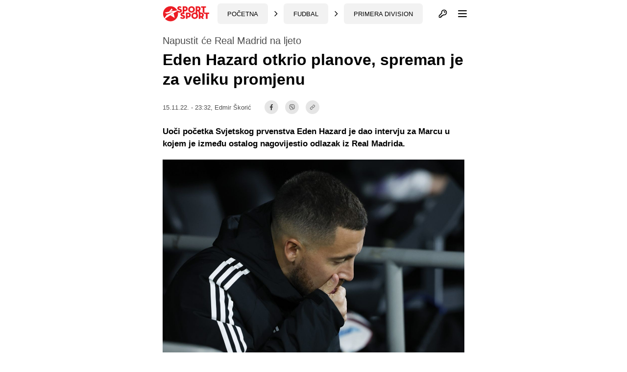

--- FILE ---
content_type: text/html; charset=UTF-8
request_url: https://sportsport.ba/fudbal/eden-hazard-real-madrid/438458
body_size: 28063
content:
<!doctype html>
        <html class="no-js " lang="hr">
    <head>
            <script type="text/javascript">
            const cookieValue = document.cookie.split('; ').find((row) => row.startsWith('theme_mode='))?.split('=')[1];

            window.matchMedia('(prefers-color-scheme: dark)').addEventListener('change', event => {
                const newColorScheme = event.matches ? "dark" : "light";
                if(newColorScheme==="dark") {
                    darkTheme();
                } else {
                    lightTheme();
                }
            });

            try {
                if(document.cookie.indexOf('theme_mode')===-1 || (cookieValue!="light")) {
                    if (window.matchMedia('(prefers-color-scheme: dark)').matches) {
                        darkTheme();
                    }

                } else if (cookieValue==="dark") {
                    darkTheme();
                } else if (cookieValue==="light") {
                    lightTheme();
                } else {
                    lightTheme();
                }
            } catch (_) {}


            function darkTheme() {
                document.documentElement.classList.add('dark');
                document.documentElement.classList.add('bg-gray-900');
                toggleDotPage.classList.add('bg-gray-900');
                document.cookie = "theme_mode=dark; max-age=34560000; path=/; SameSite=Strict;";
            }

            function lightTheme() {
                document.documentElement.classList.remove('dark');
                document.documentElement.classList.remove('bg-gray-900');
                toggleDotPage.classList.remove('bg-gray-900');
                document.cookie = "theme_mode=light; max-age=34560000; path=/; SameSite=Strict;";
            }
        </script>
    
    <script type="text/javascript">
        var IS_SLOW_INTERNET = false;
        var SLOW_INTERNET_THRESHOLD = 5000;
        var slowLoadTimeout = window.setTimeout(function () {
            IS_SLOW_INTERNET = true;
            //console.log('%c***** IS_SLOW_INTERNET = true ', 'background: #E5FFCC; ');
        }, SLOW_INTERNET_THRESHOLD);

        window.addEventListener('load', function () {
            window.clearTimeout(slowLoadTimeout);
        }, false);
    </script>
    <meta charset="utf-8">
    <meta http-equiv="x-ua-compatible" content="ie=edge">
    <meta name="viewport" content="width=device-width, initial-scale=1">
    <meta name="csrf-token" content="WZ4sUJJjpw4mRiZbBKdj52ajM7ZBKEdgifqa67NK">
        <meta property="fb:app_id" content="1328111847223747">
        <title>Eden Hazard otkrio planove, spreman je za veliku promjenu - SportSport.ba</title>
    <meta name="google" content="notranslate" />
    <meta name="viewport" content="width=device-width, initial-scale=1">
    <link rel="stylesheet" href="https://sportsport.ba/assets/build/css/style.css?v=2024121110412778">
    <link rel="apple-touch-icon" sizes="57x57" href="https://sportsport.ba/assets/media/apple-icon-57x57.png?v=2024121110412778">
    <link rel="apple-touch-icon" sizes="60x60" href="https://sportsport.ba/assets/media/apple-icon-60x60.png?v=2024121110412778">
    <link rel="apple-touch-icon" sizes="72x72" href="https://sportsport.ba/assets/media/apple-icon-72x72.png?v=2024121110412778">
    <link rel="apple-touch-icon" sizes="76x76" href="https://sportsport.ba/assets/media/apple-icon-76x76.png?v=2024121110412778">
    <link rel="apple-touch-icon" sizes="114x114" href="https://sportsport.ba/assets/media/apple-icon-114x114.png?v=2024121110412778">
    <link rel="apple-touch-icon" sizes="120x120" href="https://sportsport.ba/assets/media/apple-icon-120x120.png?v=2024121110412778">
    <link rel="apple-touch-icon" sizes="144x144" href="https://sportsport.ba/assets/media/apple-icon-144x144.png?v=2024121110412778">
    <link rel="apple-touch-icon" sizes="152x152" href="https://sportsport.ba/assets/media/apple-icon-152x152.png?v=2024121110412778">
    <link rel="apple-touch-icon" sizes="180x180" href="https://sportsport.ba/assets/media/apple-icon-180x180.png?v=2024121110412778">
    <link rel="icon" type="image/png" sizes="192x192"  href="https://sportsport.ba/assets/media/android-icon-192x192.png?v=2024121110412778">
    <link rel="icon" type="image/png" sizes="32x32" href="https://sportsport.ba/assets/media/favicon-32x32.png?v=2024121110412778">
    <link rel="icon" type="image/png" sizes="96x96" href="https://sportsport.ba/assets/media/favicon-96x96.png?v=2024121110412778">
    <link rel="icon" type="image/png" sizes="16x16" href="https://sportsport.ba/assets/media/favicon-16x16.png?v=2024121110412778">
    <link rel="manifest" href="https://sportsport.ba/assets/media/manifest.json?v=2024121110412778">
    <meta name="msapplication-TileColor" content="#fff">
    <meta name="msapplication-TileImage" content="https://sportsport.ba/assets/media/ms-icon-144x144.png?v=2024121110412778">
            <meta name="theme-color" content="#fff">
        <link rel="preload" fetchpriority="high" as="image" href="https://sportsport.ba/assets/img/logo-new.svg">
    <link rel="preconnect" href="https://www.googletagmanager.com" crossorigin>
    <link rel="preconnect" href="https://adservice.google.com/">
    <link rel="preconnect" href="https://googleads.g.doubleclick.net/">
    <link rel="preconnect" href="https://www.googletagservices.com/">
    <link rel="preconnect" href="https://tpc.googlesyndication.com/">
        <script type="application/ld+json">
        {
            "@context": "http://schema.org",
            "@type": "NewsMediaOrganization",
            "name": "SportSport.ba",
            "legalName" : "SportSport d.o.o.",
            "url": "https://sportsport.ba",
            "logo": "https://sportsport.ba/assets/img/logo.svg",
            "foundingDate": "2007",
            "address": {
                "@type": "PostalAddress",
                "streetAddress": "Soukbunar 1",
                "addressLocality": "Sarajevo",
                "addressRegion": "Bosna i Hercegovina",
                "postalCode": "71000",
                "addressCountry": "BA"
            },
            "contactPoint": {
                "@type": "ContactPoint",
                "contactType": "customer support",
                "telephone": "+38733217276",
                "email": "redakcija@sportsport.ba"
            },
            "sameAs": [
                "https://www.facebook.com/SportSportBa/",
                "https://www.instagram.com/sportsportba/",
                "https://twitter.com/sportsport",
                "https://www.youtube.com/channel/UC5BJJJezeDVGNw1Eo9JBW5g"
            ]
        }
    </script>
    <meta name="description" content="Uoči početka Svjetskog prvenstva Eden Hazard je dao intervju za Marcu u kojem je između ostalog nagovijestio odlazak iz Real Madrida." />
<meta property="og:title" content="Eden Hazard otkrio planove, spreman je za veliku promjenu" />
<meta property="og:description" content="Uoči početka Svjetskog prvenstva Eden Hazard je dao intervju za Marcu u kojem je između ostalog nagovijestio odlazak iz Real Madrida." />
<meta property="og:type" content="article" />
<meta property="og:url" content="https://sportsport.ba/fudbal/eden-hazard-real-madrid/438458" />
<meta property="og:image" content="https://sportsport.ba/assets/pictures/article/458/eden-hazard.jpg" />
<meta property="og:image:width" content="1200" />
<meta property="og:image:height" content="800" />
<meta property="og:locale" content="hr_HR" />
<meta property="article:author" content="https://www.facebook.com/sarlo.arkobata">
<meta property="article:publisher" content="https://www.facebook.com/SportSportBa">
<meta property="article:published_time" content="2022-11-15T23:32:00+01:00">
<meta property="article:tag" content="Fudbal">
<meta property="article:tag" content="Španija">
<meta property="article:tag" content="Primera Division">
<meta property="article:tag" content="Eden Hazard">
<meta property="article:tag" content="Real Madrid">
<meta property="og:site_name" content="SPORTSPORT" />
<meta name="robots" content="max-image-preview:large">
<meta name="publish-date" content="2022-11-15">


<meta name="twitter:creator" content="@sportsport">
<meta name="twitter:site" content="@sportsport">
<meta name="twitter:url" content="https://sportsport.ba/fudbal/eden-hazard-real-madrid/438458">
<meta name="twitter:title" content="Eden Hazard otkrio planove, spreman je za veliku promjenu">
<meta name="twitter:description" content="Uoči početka Svjetskog prvenstva Eden Hazard je dao intervju za Marcu u kojem je između ostalog nagovijestio odlazak iz Real Madrida.">
<meta name="twitter:card" content="summary">
<meta name="twitter:image" content="https://sportsport.ba/assets/pictures/article/458/eden-hazard.jpg">
<link rel="preload" fetchpriority="high" as="image" href="https://sportsport.ba/assets/pictures/article/458/eden-hazard.jpg">

<link rel="canonical" href="https://sportsport.ba/fudbal/eden-hazard-real-madrid/438458"/>

<link rel="amphtml" href="https://sportsport.ba/amp/article/438458"/>

	<style>
		.media-content::after
		{
			position: relative;
			display: block;
			content: '';
			padding-bottom: 66.67%;
		}
	</style>

<script type="application/ld+json" >
{
   "@context":"http://schema.org",
   "@type":"NewsArticle",
   "inLanguage":"Croatian",
   "url": "https://sportsport.ba/fudbal/eden-hazard-real-madrid/438458",
   "publisher": {
        "@type": "NewsMediaOrganization",
        "name": "SportSport d.o.o.",
        "sameAs": [
                "https://www.facebook.com/SportSportBa/",
                "https://www.instagram.com/sportsportba/",
                "https://twitter.com/sportsport",
                "https://www.youtube.com/channel/UC5BJJJezeDVGNw1Eo9JBW5g"
        ],
        "url": "https://sportsport.ba",
        "logo": {
            "@type": "ImageObject",
            "url": "https://sportsport.ba/assets/img/logo.svg"
        },
        "image": {
            "@type": "ImageObject",
            "url": "https://sportsport.ba/assets/img/logo.svg"
        },
        "telephone": "+38733217276",
        "email": "redakcija@sportsport.ba",
        "address": {
            "@type": "PostalAddress",
            "streetAddress": "Soukbunar 1",
            "addressLocality": "Sarajevo",
            "addressRegion": "Bosna i Hercegovina",
            "postalCode": "71000",
            "addressCountry": "BA"
        }
   },
   "mainEntityOfPage": "https://sportsport.ba/fudbal/eden-hazard-real-madrid/438458",
   "@id": "https://sportsport.ba/fudbal/eden-hazard-real-madrid/438458",
   "name": "Eden Hazard otkrio planove, spreman je za veliku promjenu",
   "description": "Uoči početka Svjetskog prvenstva Eden Hazard je dao intervju za Marcu u kojem je između ostalog nagovijestio odlazak iz Real Madrida.",
   "headline":"Eden Hazard otkrio planove, spreman je za veliku promjenu",
   "keywords": "Fudbal, Španija, Primera Division, Eden Hazard, Real Madrid",
	"image": [
		{
			"@type": "ImageObject",
			"url": "https://sportsport.ba/assets/pictures/article/458/eden-hazard.jpg"
						, "width": 1200,
			"height": 800
						, "caption": "U tekućoj sezoni odigrao samo tri meča u La Ligi, a jedini gol postigao je u Ligi prvaka, gdej je također upisao tri nastupa"
								}
			],
	"isAccessibleForFree": true,
   "datePublished": "2022-11-15T23:32:00+01:00",
		"dateModified": "2022-11-15T23:32:00+01:00",
	    		"author":{
    	"@type":"Person",
    	"name":"Edmir Škorić",
    	"url": "https://sportsport.ba/strana/impressum"
   	}
	}
</script>
<script type="application/ld+json">
{
  "@context": "https://schema.org",
  "@type": "BreadcrumbList",
  "itemListElement": [
  	    {
      "@type": "ListItem",
      "position": 1,
      "name": "Fudbal",
      "item": "https://sportsport.ba/fudbal"
    },        {
      "@type": "ListItem",
      "position": 2,
      "name": "Španija",
      "item": "https://sportsport.ba/fudbal/spanija"
    },        {
      "@type": "ListItem",
      "position": 3,
      "name": "Primera Division",
      "item": "https://sportsport.ba/fudbal/spanija/primera-division"
    }      ]
}
</script>


<script>
	window._taboola = window._taboola || [];
	_taboola.push({article:'auto'});
	!function (e, f, u, i) {
		if (!document.getElementById(i)){
			e.async = 1;
			e.src = u;
			e.id = i;
			f.parentNode.insertBefore(e, f);
		}
	}(document.createElement('script'),
			document.getElementsByTagName('script')[0],
			'//cdn.taboola.com/libtrc/sportsportgr-p23313623/loader.js',
			'tb_loader_script');
	if(window.performance && typeof window.performance.mark == 'function')
	{window.performance.mark('tbl_ic');}
</script>

<style>
	.twitter-tweet {
		min-height: 430px;
	}


	#taboola-alternating-below-article-desktop-bosnian div.trc_rbox_header{
		padding-left: 0 !important;
	}
	#taboola-alternating-below-article-mobile-nonbosnian div.videoCube,
	#taboola-alternating-below-article-mobile-bosnian div.videoCube {
		margin: 0;
		padding: 15px;
	}

	#taboola-alternating-below-article-desktop-bosnian div.videoCube span.video-label-box,
	#taboola-alternating-below-article-desktop-nonbosnian div.videoCube span.video-label-box {
		padding: 2px 0px 10px;
		height: 90px !important;
	}
	#taboola-alternating-below-article-desktop-bosnian div.videoCube span>span.video-label.video-description,
	#taboola-alternating-below-article-desktop-nonbosnian div.videoCube span>span.video-label.video-description {
		margin-top: 10px;
	}
	#taboola-alternating-below-article-mobile-nonbosnian div.videoCube.thumbnail_start .thumbBlock_holder,
	#taboola-alternating-below-article-mobile-bosnian div.videoCube.thumbnail_start .thumbBlock_holder {
		width: 41%;
		_width: 41%;
	}

	#taboola-alternating-below-article-desktop-bosnian div.videoCube span.video-label.video-external-data,
	#taboola-alternating-below-article-desktop-nonbosnian div.videoCube span.video-label.video-external-data {
		padding: 0;
		margin-bottom: 0.25rem;
	}

	.alternating-mobile-sportsport .video-external-data {
		margin-top: -0.25rem;
		margin-bottom: 0.25rem;
	}
	.alternating-mobile-sportsport .videoCube:hover .video-label-box .video-title,
	.alternating-sportsport .videoCube:hover .video-label-box .video-title {
		text-decoration: none !important;
	}

</style>

    <style>
        [data-notifications][data-num="0"] svg.js-notifications-count,
        [data-notifications][data-num="0"] svg.js-notifications-circle {
            display: none;
        }
        svg.js-notifications-circle {
            width: 13px;
            height: 13px;
            color:#ec1c24;
            overflow: hidden;
            position: absolute;
            right: -5px;
            top: -5px;
        }

    </style>
    	    <style>
        .dark .ss-widgets-wrapper .ss-widget-body a {
            color: #FFF !important;
        }
    </style>

            <script type="text/javascript">(function(){function i(e){if(!window.frames[e]){if(document.body&&document.body.firstChild){var t=document.body;var n=document.createElement("iframe");n.style.display="none";n.name=e;n.title=e;t.insertBefore(n,t.firstChild)}else{setTimeout(function(){i(e)},5)}}}function e(n,o,r,f,s){function e(e,t,n,i){if(typeof n!=="function"){return}if(!window[o]){window[o]=[]}var a=false;if(s){a=s(e,i,n)}if(!a){window[o].push({command:e,version:t,callback:n,parameter:i})}}e.stub=true;e.stubVersion=2;function t(i){if(!window[n]||window[n].stub!==true){return}if(!i.data){return}var a=typeof i.data==="string";var e;try{e=a?JSON.parse(i.data):i.data}catch(t){return}if(e[r]){var o=e[r];window[n](o.command,o.version,function(e,t){var n={};n[f]={returnValue:e,success:t,callId:o.callId};if(i.source){i.source.postMessage(a?JSON.stringify(n):n,"*")}},o.parameter)}}if(typeof window[n]!=="function"){window[n]=e;if(window.addEventListener){window.addEventListener("message",t,false)}else{window.attachEvent("onmessage",t)}}}e("__tcfapi","__tcfapiBuffer","__tcfapiCall","__tcfapiReturn");i("__tcfapiLocator")})();</script><script type="text/javascript">(function(){(function(e){var r=document.createElement("link");r.rel="preconnect";r.as="script";var t=document.createElement("link");t.rel="dns-prefetch";t.as="script";var n=document.createElement("script");n.id="spcloader";n.type="text/javascript";n["async"]=true;n.charset="utf-8";var o="https://sdk.privacy-center.org/"+e+"/loader.js?target="+document.location.hostname;if(window.didomiConfig&&window.didomiConfig.user){var i=window.didomiConfig.user;var a=i.country;var c=i.region;if(a){o=o+"&country="+a;if(c){o=o+"&region="+c}}}r.href="https://sdk.privacy-center.org/";t.href="https://sdk.privacy-center.org/";n.src=o;var d=document.getElementsByTagName("script")[0];d.parentNode.insertBefore(r,d);d.parentNode.insertBefore(t,d);d.parentNode.insertBefore(n,d)})("6fbe316e-74ae-4de0-b4fa-a724138035a8")})();</script>
<script type="text/javascript">

    window.didomiConfig =
        { "user": {
                "bots": {
                    "consentRequired": false,
                    "types": ["crawlers", "performance"],
                    "extraUserAgents": ["cXensebot","Lighthouse"]
            }
            },
            integrations: {
                vendors: {
                    gcm: {
                        enable: true,
                        setDefaultStatus: true,
                        defaultStatus: {
                            analytics: true,
                            ad: true
                        }
                    }
                }
            },
            "languages": {
                "enabled": ["en","fr","hr"],
                "default": "hr"
            },
            "preferences": {
                "enableAllButtons": false,
                "denyAppliesToLI": false
            }
        }

</script>
<script async src="https://pagead2.googlesyndication.com/tag/js/gpt.js"></script>

<script async src="https://sportsport.ba/assets/prebid/prebid9.44.1.js?v=20250526"></script>

<script defer src='https://cdn.connectad.io/connectmyusers.js'></script>


<script>
    var googletag = googletag || {};
    googletag.cmd = googletag.cmd || [];

    googletag.cmd.push(function() {
        googletag.pubads().disableInitialLoad();
    });

     window.adsLoadTimeout           = 4000;
     window.auctionFailSafeTimeout   = 3000; 
     
     window.prebidTimeout            = 1700;
     window.userActivityTimeout      = 60;
     window.userLastActivity         = Math.floor(Date.now() / 1000);
     window.ads                      = {};
     var CONSENT_TIMEOUT             = 600;
     var LAZY_LOAD_DISTANCE          = 900; 
     var REFRESH_SECONDS             = 30;
     var REFRESH_VARIANCE            = 2;
     var ACTIVE_VIEW_THRESHOLD       = 0.9; 
     var GAM_NOREFRESH_SLOTS_IDS     = []  
     var GAM_NO_LAZYLOAD_SLOTS_IDS   = []  
     var LIMITEDADS = false;

      
          var lijevo_1_Div = 'ad_lijevo_1';
       var desno_1_Div = 'ad_desno_1';        
         
    
        var ispod_vezanih_vijesti_Div= 'ad_ispod_vezanih_vijesti';
        var iznad_vezanih_vijesti_mobile_Div = 'ad_iznad_vezanih_vijesti_mobile';
        
         var intext_vertical_Div= 'ad_intext_vertical';        
        var ispod_komentara_Div= 'ad_ispod_komentara';
        var iznad_komentara_mobile_Div = 'ad_iznad_komentara_mobile';  
                                               
;             
       
                  var lijevo_1_Slot = {};
        var desno_1_Slot = {};        
              
            
       
       
 
        var ispod_vezanih_vijesti_Slot = {};
        var iznad_vezanih_vijesti_mobile_Slot = {};
         var intext_vertical_Slot= 'ad_intext_vertical';        var ispod_komentara_Slot = {};
         var iznad_komentara_mobile_Slot = {}; 
              
         
         
         
         
         
                
    
          var lijevo_1_amzSlot = {};
        var desno_1_amzSlot = {};    
                  
        
     
         
        var ispod_vezanih_vijesti_amzSlot = {};
        var iznad_vezanih_vijesti_mobile_amzSlot = {};
         var intext_vertical_amzSlot= 'ad_intext_vertical';        var ispod_komentara_amzSlot = {};
         var iznad_komentara_mobile_amzSlot = {}; 
                 
          
          
          
           
       
    
     
     googletag.cmd.push(function() {
                googletag.pubads().disableInitialLoad();    
                 
                var leaderboardMapping = googletag.sizeMapping().
                    addSize([1280, 0], [[970, 500], [970, 250], 'fluid']).// Desktop
                    addSize([740, 0], [[728, 90], 'fluid']).// Tablet
                    addSize([360, 0], [[300, 250], [336, 280]]).// , 'fluid' Mobile large screen
                    addSize([0, 0], [[300, 250], 'fluid']).// Mobile small screen
                    build();
                    
                var centralMapping = googletag.sizeMapping().
                    addSize([1024, 0], [[970, 250], [970, 500], 'fluid']).
                    addSize([740, 0], [[728, 90], 'fluid']).
                    addSize([360, 0], [[300, 250], [336, 280], [300, 600], 'fluid']).
                    addSize([0, 0], [[300, 250], [300, 600], 'fluid']).
                    build();    
                    
                var fantasyMapping = googletag.sizeMapping().
                    addSize([1024, 0], [[970, 250]]).
                    addSize([0, 0], [[300, 250], [336, 280]]).
                    build();
    
                    
                        var rectangleMapping = googletag.sizeMapping().
                     addSize([1024, 0], [[336, 280], [300, 250]]).
                     addSize([0, 0], []).
                     build();
               
                            
                var intextMapping = googletag.sizeMapping().
                    addSize([360, 0], [[300, 250], [336, 280], 'fluid']).
                    addSize([0, 0], [[300, 250], 'fluid']).
                    build();
                    
                 var intextMapping300x600 = googletag.sizeMapping().
                    addSize([360, 0], [[300, 250], [336, 280], [300, 600], 'fluid']).
                    addSize([0, 0], [[300, 250], [300, 600], 'fluid']).
                    build();      
                    
        
        
 
                       googletag.pubads().setTargeting("sport", "fudbal");
                               googletag.pubads().setTargeting("category", "primera-division");
                               googletag.pubads().setTargeting("only_text", "true");
               googletag.pubads().setTargeting("author", "Edmir Škorić");
                                                               googletag.pubads().setTargeting("tag", ["eden_hazard", "real_madrid" ]);
        
        
           
     GAM_NO_LAZYLOAD_SLOTS_IDS = []  
       
     GAM_NOREFRESH_SLOTS_IDS     = ['ad_intext_top','ad_intext_vertical', 'ad_intext_paragraf','ad_intext_paragraf_2','ad_intext_paragraf_3','ad_intext_paragraf_4',
                                    'ad_iznad_komentara_mobile','ad_iznad_vezanih_vijesti_mobile','ad_ispod_vezanih_vijesti','ad_ispod_komentara'];
             
     

                 lijevo_1_Slot = googletag.defineSlot('/2813895/LIJEVO_1', [[300,600], [300, 250], [160, 600], 'fluid'], lijevo_1_Div)
                   // .defineSizeMapping(leaderboardMapping)
                   .addService(googletag.pubads()); 				
                   
               desno_1_Slot = googletag.defineSlot('/2813895/DESNO_1', [[300,600], [300, 250], [160, 600]], desno_1_Div)
                 //  .defineSizeMapping(leaderboardMapping)
                   .addService(googletag.pubads()); 				
                   
                                    
				     
				              
             
                  
                 
                 
              
                 
                  
             
             
                 
             
               iznad_komentara_mobile_Slot = googletag.defineSlot('/2813895/IZNAD_KOMENTARA_MOBILE', [[300, 250], [336, 280], [300, 600], 'fluid'], iznad_komentara_mobile_Div)
                   .defineSizeMapping(intextMapping300x600)
                   .addService(googletag.pubads());
                               
                    
                  
               intext_vertical_Slot = googletag.defineSlot('/2813895/INTEXT_VERTICAL', [[300, 250], [336, 280], [300, 600], 'fluid'], intext_vertical_Div)
                   .defineSizeMapping(intextMapping300x600)
                   .addService(googletag.pubads());
                      
                   
               iznad_vezanih_vijesti_mobile_Slot = googletag.defineSlot('/2813895/IZNAD_VEZANIH_VIJESTI_MOBILE',[[300, 250], [336, 280], [300, 600], [970, 250], 'fluid'], iznad_vezanih_vijesti_mobile_Div)
                   .defineSizeMapping(centralMapping)
                   .addService(googletag.pubads());
               ispod_vezanih_vijesti_Slot = googletag.defineSlot('/2813895/ISPOD_VEZANIH_VIJESTI',  [[300, 250], [336, 280], [300, 600], [970, 250], 'fluid'], ispod_vezanih_vijesti_Div)
                   .defineSizeMapping(centralMapping)
                   .addService(googletag.pubads());
               ispod_komentara_Slot = googletag.defineSlot('/2813895/ISPOD_KOMENTARA', [[300, 250], [336, 280], [300, 600], 'fluid'], ispod_komentara_Div)
                   .defineSizeMapping(intextMapping300x600)
                   .addService(googletag.pubads());		
 
      
        
        googletag.pubads().enableSingleRequest();
                            googletag.pubads().addEventListener('slotRenderEnded', renderEnded);
                            
            });       

    
    window.didomiEventListeners = window.didomiEventListeners || [];
    window.didomiEventListeners.push({
        event: 'integrations.consentpassedtodfp',
        listener: function (data) {
            console.log(data)
            if (data.consentStatus === true) {
                          LIMITEDADS = false;
                          window.prebidAuctionRun = true;
                          runPrebidAuction();
            }
            else if (data.consentStatus === false) {
                          LIMITEDADS = true;                          
                          window.prebidAuctionRun = true;
                          runPrebidAuction();
            }
        }
    });

    
    
        function userActivity() {
            window.userLastActivity = Math.floor(Date.now() / 1000);
        }
        function userIsActive() {
            if (document.visibilityState == 'visible' && ((Math.floor(Date.now() / 1000) - window.userLastActivity) < window.userActivityTimeout)) {
                return true;
            } else {
                return false;
            }
        }
    
        document.addEventListener("mousemove", userActivity, {passive: true});
        document.addEventListener("mousedown", userActivity, {passive: true});
        document.addEventListener("keypress", userActivity, {passive: true});
        document.addEventListener("touchmove", userActivity, {passive: true});
        document.addEventListener("gesture", userActivity, {passive: true});
        document.addEventListener("deviceorientation", userActivity, {passive: true});
        document.addEventListener("swipe", userActivity, {passive: true});

        function observedElementInView(elementSelector,callback,offSet) {
            let wHeight = window.innerHeight || document.documentElement.clientHeight || document.body.clientHeight;
            var viewLazyLoadOffset = Math.round(wHeight * 0.75) || 1000;
            if (offSet > 1) {
                viewLazyLoadOffset = offSet;
            } else if (offSet > 0) {
                viewLazyLoadOffset = Math.round(wHeight * offSet) || 1000;
            }
            const ioConfig = { rootMargin: viewLazyLoadOffset + 'px' };
            var observer = new IntersectionObserver(function(entries, self) {
                entries.forEach(entry => {
                    if (entry.isIntersecting) {
                        callback(entry.target);
                        self.unobserve(entry.target);
                    }
                });
            }, ioConfig);
            const elems = document.querySelectorAll(elementSelector);
            elems.forEach(elem => {
                observer.observe(elem);
            });
        }

        // ADVERTISING

 
  //  !function(a9,a,p,s,t,A,g){if(a[a9])return;function q(c,r){a[a9]._Q.push([c,r])}a[a9]={init:function(){q("i",arguments)},fetchBids:function(){q("f",arguments)},setDisplayBids:function(){},targetingKeys:function(){return[]},_Q:[]};A=p.createElement(s);A.async=!0;A.src=t;g=p.getElementsByTagName(s)[0];g.parentNode.insertBefore(A,g)}("apstag",window,document,"script","//c.amazon-adsystem.com/aax2/apstag.js");
  //  apstag.init({pubID: '9c26e55c-1099-4af0-9da7-37d591223589',adServer: 'googletag'});
 
    var pbjs = pbjs || {};
    pbjs.que = pbjs.que || [];
    var adUnits = [];
    
 
        window.adObserver = new IntersectionObserver(function (entries, observer) {
                entries.forEach(entry => {
                    if (entry.isIntersecting) {
                        entry.target.refreshInterval = window.setInterval(function () {
                                let orderId = ''; 
                                if (userIsActive() && !GAM_NOREFRESH_SLOTS_IDS.includes(entry.target.id)) {
                                	 console.log('#### In view ad refresh   executed.', entry.target.id);
                                    entry.target.control.auction();
                                } else {
                                    //console.log('#### In view ad refresh not executed due to user inactivity or GAM unit exlusion.');
                                }
                            }, REFRESH_SECONDS * 1000 + Math.floor(Math.random() * REFRESH_VARIANCE * 1000));
                    } else {
                        clearInterval(entry.target.refreshInterval);
                    }
                });
            }, {
                rootMargin: "-50px 0px 20px 0px",
                threshold: ACTIVE_VIEW_THRESHOLD
            });

 
        class adControl {
            constructor(divId,gamSlot,amazonSlot) {
                this.divId              = divId;
                this.gamSlot            = gamSlot;
                this.amazonSlot         = amazonSlot;
                this.observed           = false;
                this.activeViewPercent  = 0;
            }
            auction() { 
                executeParallelAuctionAlongsidePrebid([this.amazonSlot],[this.divId],[this.gamSlot]);
            }
            inViewRefresh() {

                if (!this.observed) {
                    window.adObserver.observe(document.getElementById(this.divId));
                    this.observed = true;
                }
            }
        }

    var centralDesktop = [[970, 500], [970, 250], [728, 90], [300, 250], [160, 600], [336, 280], [300, 600], [320, 480]];
    var centralTablet = [[728, 90], [300, 250], [300, 600], [320, 480]];
    var centralPhone = [[300, 250], [336, 280], [300, 600], [320, 480]];
    var centralPhoneSmall = [[300, 250], [336, 280], [320, 480]];
    var centralAll = [[970, 500], [970, 250], [728, 90], [300, 250], [336, 280]];
    var centralLarge = [[970, 500], [970, 250], [728, 90], [300, 250], [336, 280], [300, 600]];


    function runPrebidAuction() {            
             initAds();

                
             if (window.ads.lijevo_1 = document.getElementById(lijevo_1_Div)) {
                adUnits.push({
                    code: lijevo_1_Div,
                    mediaTypes: {
                      banner: {   sizes: [[300, 250], [300, 600], [160, 600]]   },
                      video: {context: 'outstream', playerSize: [[320, 180]], mimes: ['video/mp4', 'video/webm', 'application/javascript', 'video/ogg'],
                              protocols: [2, 3, 5, 6],api: [2, 6],playbackmethod: [6],skip: 1,w: 320,h: 180,minduration: 5,maxduration: 60,plcmt: 4,placement: 2}},  
                    ortb2Imp: {ext: { ae: 1},},
                   bids: [
                   { bidder: 'triplelift', params: { inventoryCode: 'SportSport_300x250_Prebid'}}, 
                   { bidder: 'triplelift', params: { inventoryCode: 'SportSport_300x600_Prebid'}},                    
                  { bidder: 'rubicon', params: { accountId: '20122', siteId: '378112', zoneId: '2087524'}},
                   { bidder: "sovrn", params: { tagid: 897870  }}, 
                   { bidder: "sovrn", params: { tagid: 897872  }}, 
                   { bidder: "projectagora", params: { placementId: 24693523}},
                   { bidder: 'smartadserver', params: { domain: 'https://prg.smartadserver.com', siteId: '355534', pageId: '1245958', formatId: '101420' }}, 
                   { bidder: 'smartadserver', params: { domain: 'https://prg.smartadserver.com', siteId: '355534', pageId: '1245958', formatId: '101423' }}, 
                   { bidder: 'adf', params: { mid: '828731'}}, 
                     { bidder: 'connectad', params: { networkId: '66', siteId: '1033388'}},                  // { bidder: "criteo", params: { networkId: 10410}}, 
                   { bidder: 'openx', params: { unit: '541068015', delDomain: 'sportsport-d.openx.net'}}, 
                   { bidder: 'ix', params: { siteId: '505633', size: [300, 250]}}, 
                   { bidder: 'ix', params: { siteId: '505633', size: [300, 600]}}, 
                   { bidder: 'ix', params: { siteId: '505633', size: [160, 600]}},      
                   { bidder: 'ix', params: { siteId: '1062467', video: { context: 'outstream' }}}, 
                   { bidder: 'adf', params: { mid: '1800245', video: { context: 'outstream'    }}},
                   { bidder: 'sovrn', params: { tagid: 1173617, video: { context: 'outstream'  }}}
                   ]
                  });
                lijevo_1_amzSlot = {
                    slotID: lijevo_1_Div,
                    slotName: '/2813895/lijevo_1',
                    sizes: [[300, 250], [300, 600], [160, 600]]
                };
            }
 
 
 
             if (window.ads.desno_1 = document.getElementById(desno_1_Div)) {
                adUnits.push({
                    code: desno_1_Div,
                    mediaTypes: {
                      banner: {   sizes: [[300, 250], [300, 600], [160, 600]]   },
                      video: {context: 'outstream', playerSize: [[320, 180]], mimes: ['video/mp4', 'video/webm', 'application/javascript', 'video/ogg'],
                              protocols: [2, 3, 5, 6],api: [2, 6],playbackmethod: [6],skip: 1,w: 320,h: 180,minduration: 5,maxduration: 60,plcmt: 4,placement: 2}},  
                    ortb2Imp: {ext: { ae: 1},},
                   bids: [
                   { bidder: 'triplelift', params: { inventoryCode: 'SportSport_300x250_Prebid'}}, 
                   { bidder: 'triplelift', params: { inventoryCode: 'SportSport_300x600_Prebid'}}, 
                   { bidder: 'rubicon', params: { accountId: '20122', siteId: '378112', zoneId: '2087530'}},
                   { bidder: "sovrn", params: { tagid: 897870 }}, 
                   { bidder: "sovrn", params: { tagid: 897872  }}, 
                   { bidder: "projectagora", params: { placementId: 24693523}},
                   { bidder: 'smartadserver', params: { domain: 'https://prg.smartadserver.com', siteId: '355534', pageId: '1245958', formatId: '101420' }}, 
                   { bidder: 'smartadserver', params: { domain: 'https://prg.smartadserver.com', siteId: '355534', pageId: '1245958', formatId: '101423' }}, 
                   { bidder: 'adf', params: { mid: '828733'}}, 
                     { bidder: 'connectad', params: { networkId: '66', siteId: '1033388'}},                  // { bidder: "criteo", params: { networkId: 10410}}, 
                   { bidder: 'openx', params: { unit: '541068005', delDomain: 'sportsport-d.openx.net'}}, 
                   { bidder: 'ix', params: { siteId: '505633', size: [300, 250]}}, 
                   { bidder: 'ix', params: { siteId: '505633', size: [300, 600]}}, 
                   { bidder: 'ix', params: { siteId: '505633', size: [160, 600]}},                    
                   { bidder: 'ix', params: { siteId: '1062467', video: { context: 'outstream' }}},
                   { bidder: 'adf', params: { mid: '1800245', video: { context: 'outstream'    }}},
                   { bidder: 'sovrn', params: { tagid: 1173617, video: { context: 'outstream'  }}}
                   ]
                  });
                desno_1_amzSlot = {
                    slotID: desno_1_Div,
                    slotName: '/2813895/desno_1',
                    sizes: [[300, 250], [300, 600], [160, 600]]
                };
            }
 
 
            if (window.ads.ispod_vezanih_vijesti = document.getElementById(ispod_vezanih_vijesti_Div)) {
                adUnits.push({
                    code: ispod_vezanih_vijesti_Div,
                    mediaTypes: {
                      banner: { sizes: centralLarge },
                      video: {context: 'outstream', playerSize: [[320, 180]], mimes: ['video/mp4', 'video/webm', 'application/javascript', 'video/ogg'],
                              protocols: [2, 3, 5, 6],api: [2, 6],playbackmethod: [6],skip: 1,w: 320,h: 180,minduration: 5,maxduration: 60,plcmt: 4,placement: 2}},  
                      ortb2Imp: {ext: { ae: 1},},
                      bids: [
                         { bidder: 'rubicon', params: { accountId: '20122', siteId: '378112', zoneId: '2087510'}}, 
                         { bidder: 'triplelift', params: { inventoryCode: 'SportSport_970x250_Prebid'}}, 
                         { bidder: 'triplelift', params: { inventoryCode: 'SportSport_300x600_Prebid'}},           
                         { bidder: "sovrn", params: { tagid: 897868  }}, 
                         { bidder: "sovrn", params: { tagid: 897871 }}, 
                         { bidder: "sovrn", params: { tagid: 897872 }}, 
                         { bidder: "projectagora", params: { placementId: 24693523}},
                         { bidder: 'smartadserver', params: { domain: 'https://prg.smartadserver.com', siteId: '355534', pageId: '1245958', formatId: '101424' }}, 
                         { bidder: 'smartadserver', params: { domain: 'https://prg.smartadserver.com', siteId: '355534', pageId: '1245958', formatId: '101425' }}, 
                         { bidder: 'smartadserver', params: { domain: 'https://prg.smartadserver.com', siteId: '355534', pageId: '1245958', formatId: '101423' }}, 
                         { bidder: 'smartadserver', params: { domain: 'https://prg.smartadserver.com', siteId: '355534', pageId: '1245958', formatId: '101422' }},                          
                         { bidder: 'adf', params: { mid: '1768337'}}, 
                           { bidder: 'connectad', params: { networkId: '66', siteId: '1033388'}},                        // { bidder: "criteo", params: { networkId: 10410}}, 
                         { bidder: 'openx', params: { unit: '541068011', delDomain: 'sportsport-d.openx.net'}}, 
                         { bidder: 'ix', params: { siteId: '505629', size: [970, 250]}}, 
                         { bidder: 'ix', params: { siteId: '505629', size: [728, 90]}}, 
                         { bidder: 'ix', params: { siteId: '505633', size: [300, 600]}},                          
                         { bidder: 'ix', params: { siteId: '1062467', video: { context: 'outstream' }}},
                         { bidder: 'adf', params: { mid: '1800245', video: { context: 'outstream'    }}},
                         { bidder: 'sovrn', params: { tagid: 1173617, video: { context: 'outstream'  }}}
                       ]
                  });
                ispod_vezanih_vijesti_amzSlot = {
                    slotID: ispod_vezanih_vijesti_Div,
                    slotName: '/2813895/ISPOD_VEZANIH_VIJESTI',
                    sizes: [[970, 500], [970, 250], [728, 90] ]
                };
            }


 
            if (window.ads.iznad_vezanih_vijesti_mobile = document.getElementById(iznad_vezanih_vijesti_mobile_Div)) {
                adUnits.push({
                    code: iznad_vezanih_vijesti_mobile_Div,
                    mediaTypes: {
                      banner: { sizes: centralLarge  },
                      video: {context: 'outstream', playerSize: [[320, 180]], mimes: ['video/mp4', 'video/webm', 'application/javascript', 'video/ogg'],
                              protocols: [2, 3, 5, 6],api: [2, 6],playbackmethod: [6],skip: 1,w: 320,h: 180,minduration: 5,maxduration: 60,plcmt: 4,placement: 2}},                     
                   ortb2Imp: {ext: { ae: 1},},
                   bids: [
                     { bidder: 'rubicon', params: { accountId: '20122', siteId: '378112', zoneId: '2733794'}}, 
                     { bidder: 'triplelift', params: { inventoryCode: 'SportSport_970x250_Prebid'}}, 
                 //    { bidder: 'triplelift', params: { inventoryCode: 'SportSport_300x600_Prebid'}},        
                       { bidder: "sovrn", params: { tagid: 897868  }}, 
                //     { bidder: "sovrn", params: { tagid: 897871 }}, 
                //     { bidder: "sovrn", params: { tagid: 897872 }}, 
                     { bidder: "projectagora", params: { placementId: 24693523}},
                     { bidder: 'smartadserver', params: { domain: 'https://prg.smartadserver.com', siteId: '355534', pageId: '1245958', formatId: '101424' }}, 
                     { bidder: 'smartadserver', params: { domain: 'https://prg.smartadserver.com', siteId: '355534', pageId: '1245958', formatId: '101425' }}, 
                //     { bidder: 'smartadserver', params: { domain: 'https://prg.smartadserver.com', siteId: '355534', pageId: '1245958', formatId: '101423' }}, 
                     { bidder: 'adf', params: { mid: '1768338'}}, 
                       { bidder: 'connectad', params: { networkId: '66', siteId: '1033388'}},                   //  { bidder: "criteo", params: { networkId: 10410}}, 
                     { bidder: 'openx', params: { unit: '541068011', delDomain: 'sportsport-d.openx.net'}}, 
                     { bidder: 'ix', params: { siteId: '935905', size: [970, 250]}}, 
                     { bidder: 'ix', params: { siteId: '935905', size: [728, 90]}}, 
 
                     { bidder: 'ix', params: { siteId: '1062467', video: { context: 'outstream' }}},
                         { bidder: 'adf', params: { mid: '1800245', video: { context: 'outstream'    }}},
                         { bidder: 'sovrn', params: { tagid: 1173617, video: { context: 'outstream'  }}}
                   ]
                  });
                iznad_vezanih_vijesti_mobile_amzSlot = {
                    slotID: iznad_vezanih_vijesti_mobile_Div,
                    slotName: '/2813895/IZNAD_VEZANIH_VIJESTI_MOBILE',
                    sizes:  [[970, 500], [970, 250], [728, 90] ]
                };
            }
 
           
            if (window.ads.intext_vertical = document.getElementById(intext_vertical_Div)) {
                adUnits.push({
                    code: intext_vertical_Div,
                    mediaTypes: {
                        banner: {
                            sizes: [[300, 250], [336, 280], [300, 600]]
                        },
                               video: {context: 'outstream', playerSize: [[320, 180]], mimes: ['video/mp4', 'video/webm', 'application/javascript', 'video/ogg'],
                                protocols: [2, 3, 5, 6],api: [2, 6],playbackmethod: [6],skip: 1,w: 320,h: 180,minduration: 5,maxduration: 60,plcmt: 4,placement: 2}},  
                    ortb2Imp: {  ext: { ae: 1  }, },
                    bids: [
                           {  bidder: 'rubicon',   params: {      accountId: '20122',                   siteId: '378112',                zoneId: '2087534'} }, 
                           {  bidder: 'triplelift',   params: {      inventoryCode: 'SportSport_300x250_Prebid'} }, 
                           {  bidder: 'triplelift',   params: {      inventoryCode: 'SportSport_300x600_Prebid'} },                   
                           {  bidder: "sovrn",   params: {      tagid: 897870  } }, 
                           {  bidder: "sovrn",   params: {      tagid: 897872  } }, 
                           {  bidder: "sovrn",   params: {      tagid: 897871  } }, 
                           {  bidder: "projectagora",   params: {      placementId: 24693523} }, 
                           {  bidder: 'smartadserver',   params: {      domain: 'https://prg.smartadserver.com',   siteId: '355534',   pageId: '1245958',  formatId: '101420'  } }, 
                           {  bidder: 'smartadserver',     params: {      domain: 'https://prg.smartadserver.com',  siteId: '355534', pageId: '1245958',   formatId: '101423'} }, 
                           {  bidder: 'smartadserver',     params: {      domain: 'https://prg.smartadserver.com', siteId: '355534',  pageId: '1245958',   formatId: '101422'} }, 
                           {  bidder: 'adf',   params: {      mid: '1222667'} }, 
                          { bidder: 'connectad', params: { networkId: '66', siteId: '1033388'}},                           
                        //   {  bidder: "criteo",   params: {      networkId: 10410} }, 
                           {  bidder: 'openx',   params: {      unit: '541068019',     delDomain: 'sportsport-d.openx.net'} }, 
                           {  bidder: 'ix',   params: {      siteId: '505634',  size: [300, 250]} }, 
                           {  bidder: 'ix',   params: {      siteId: '505634',  size: [300, 600]} }, 
                           {  bidder: 'ix',   params: {      siteId: '505634',  size: [336, 280]} }, 
                           {  bidder: 'ix',   params: {      siteId: '1062467',  video: {context: 'outstream'}}},
                           { bidder: 'adf', params: { mid: '1800245', video: { context: 'outstream'    }}},
                           { bidder: 'sovrn', params: { tagid: 1173617, video: { context: 'outstream'  }}} 
                           
                    ]
                });
                intext_vertical_amzSlot = {
                    slotID: intext_vertical_Div,
                    slotName: '/2813895/INTEXT_VERTICAL',
                    sizes:  [[300, 250], [336, 280], [300, 600]]
                };
            }
          
            if (window.ads.ispod_komentara = document.getElementById(ispod_komentara_Div)) {
                adUnits.push({
                    code: ispod_komentara_Div,
                   mediaTypes: {
                   banner: {sizes: [[300, 250], [336, 280], [300, 600]]},
                   video: {context: 'outstream', playerSize: [[320, 180]], mimes: ['video/mp4', 'video/webm', 'application/javascript', 'video/ogg'],
                    protocols: [2, 3, 5, 6],api: [2, 6],playbackmethod: [6],skip: 1,w: 320,h: 180,minduration: 5,maxduration: 60,plcmt: 4,placement: 2}},  
                   ortb2Imp: {ext: { ae: 1},},
                   bids: [
                   { bidder: 'rubicon', params: { accountId: '20122', siteId: '378112', zoneId: '2087548'}}, 
                   { bidder: 'triplelift', params: { inventoryCode: 'SportSport_300x250_Prebid'}},        
                   { bidder: "sovrn", params: { tagid: 897870 }}, 
                   { bidder: "sovrn", params: { tagid: 897872 }}, 
                   { bidder: "sovrn", params: { tagid: 897871 }}, 
                   { bidder: "projectagora", params: { placementId: 24693523}}, 
                   { bidder: 'smartadserver', params: { domain: 'https://prg.smartadserver.com', siteId: '355534', pageId: '1245958', formatId: '101420' }}, 
                   { bidder: 'smartadserver', params: { domain: 'https://prg.smartadserver.com', siteId: '355534', pageId: '1245958', formatId: '101423' }}, 
                   { bidder: 'smartadserver', params: { domain: 'https://prg.smartadserver.com', siteId: '355534', pageId: '1245958', formatId: '101422'}}, 
                   { bidder: 'adf', params: { mid: '1222691'}}, 
                     { bidder: 'connectad', params: { networkId: '66', siteId: '1033388'}},                 //  { bidder: "criteo", params: { networkId: 10410}}, 
                   { bidder: 'openx', params: { unit: '541068020', delDomain: 'sportsport-d.openx.net'}}, 
                   { bidder: 'ix', params: { siteId: '505635', size: [300, 250]}}, 
                   { bidder: 'ix', params: { siteId: '505635', size: [300, 600]}}, 
                   { bidder: 'ix', params: { siteId: '505635', size: [336, 280]}}, 
                   { bidder: 'ix', params: { siteId: '1062467', video: { context: 'outstream' }}},
                   { bidder: 'adf', params: { mid: '1800245', video: { context: 'outstream'    }}},
                   { bidder: 'sovrn', params: { tagid: 1173617, video: { context: 'outstream'  }}} 
                   ]
                  });
                ispod_komentara_amzSlot = {
                    slotID: ispod_komentara_Div,
                    slotName: '/2813895/ISPOD_KOMENTARA',
                    sizes:  [[300, 250], [336, 280], [300, 600]]
                };
            }

                         if (window.ads.iznad_komentara_mobile = document.getElementById(iznad_komentara_mobile_Div)) {
                adUnits.push({
                    code: iznad_komentara_mobile_Div,
                   mediaTypes: {
                   banner: {sizes: [[300, 250], [336, 280], [300, 600]]},
                   video: {context: 'outstream', playerSize: [[320, 180]], mimes: ['video/mp4', 'video/webm', 'application/javascript', 'video/ogg'],
                    protocols: [2, 3, 5, 6],api: [2, 6],playbackmethod: [6],skip: 1,w: 320,h: 180,minduration: 5,maxduration: 60,plcmt: 4,placement: 2}},  
                   ortb2Imp: {ext: { ae: 1}, },
                   bids: [
                   { bidder: 'rubicon', params: { accountId: '20122', siteId: '378112', zoneId: '2087526'}}, 
                   { bidder: 'triplelift', params: { inventoryCode: 'SportSport_300x250_Prebid'}}, 
                   { bidder: 'triplelift', params: { inventoryCode: 'SportSport_300x600_Prebid'}},         
                   { bidder: "sovrn", params: { tagid: 897870 }}, 
                   { bidder: "sovrn", params: { tagid: 897872 }}, 
                   { bidder: "projectagora", params: { placementId: 24693523}}, 
                   { bidder: 'smartadserver', params: { domain: 'https://prg.smartadserver.com', siteId: '355534', pageId: '1245958', formatId: '101420' }}, 
                   { bidder: 'smartadserver', params: { domain: 'https://prg.smartadserver.com', siteId: '355534', pageId: '1245958', formatId: '101423' }}, 
                   { bidder: 'smartadserver', params: { domain: 'https://prg.smartadserver.com', siteId: '355534', pageId: '1245958', formatId: '101422'}}, 
                   { bidder: 'adf', params: { mid: '1222687'}}, 
                     { bidder: 'connectad', params: { networkId: '66', siteId: '1033388'}},                 //  { bidder: "criteo", params: { networkId: 10410}}, 
                   { bidder: 'openx', params: { unit: '541068021', delDomain: 'sportsport-d.openx.net'}}, 
                   { bidder: 'ix', params: { siteId: '505636', size: [300, 250]}}, 
                   { bidder: 'ix', params: { siteId: '505636', size: [300, 600]}}, 
                   { bidder: 'ix', params: { siteId: '505636', size: [336, 280]}}, 
                   { bidder: 'ix', params: { siteId: '1062467', video: { context: 'outstream' }}},
                   { bidder: 'adf', params: { mid: '1800245', video: { context: 'outstream'    }}},
                   { bidder: 'sovrn', params: { tagid: 1173617, video: { context: 'outstream'  }}} 
                   ]
                  });
                iznad_komentara_mobile_amzSlot = {
                    slotID: iznad_komentara_mobile_Div,
                    slotName: '/2813895/IZNAD_KOMENTARA_MOBILE',
                    sizes:  [[300, 250], [336, 280], [300, 600]]
                };
            }
                    
          
                                       
                 /* */
            
                      
            
 
  
          
 

          
       
              pbjs.que.push(function () {
                    pbjs.addAdUnits(adUnits);
                    pbjs.aliasBidder("appnexus", "projectagora", {gvlid: 1032});

                    const customPrebidGranularity = {
                        "buckets": [{
                            "min": 0,
                            "max": 100,
                            "increment": 0.01
                        }
                        ]
                    };

                    pbjs.bidderSettings = {
    
                                                connectad:{storageAllowed: true },
                                                ix:{storageAllowed: true },
                        rubicon:{storageAllowed: true },
                        triplelift:{storageAllowed: true },
                        sovrn:{storageAllowed: true },
                        smartadserver:{storageAllowed: true },
                    //    criteo:{storageAllowed: true },
                        openx:{storageAllowed: true },
                        appnexus:{storageAllowed: true },
                        adf: { storageAllowed: true,  bidCpmAdjustment: function (bidCpm, bid) {return bidCpm * .65; }},
                        projectagora: {storageAllowed: true, bidCpmAdjustment: function (bidCpm, bid) { return bidCpm * .75;}}
                    };

                    pbjs.setBidderConfig(
                       // {bidders: ["criteo"],config: {fledgeEnabled: true,} },
                        {
                        "bidders": ['projectagora'],
                        "config": {
                            "schain": {
                                "validation": "strict",
                                "config": {
                                    "ver": "1.0",
                                    "complete": 1,
                                    "nodes": [{
                                        "asi": "projectagora.com",
                                        "sid": "107756",
                                        "hp": 1
                                    }
                                    ]
                                }
                            }
                        }
                    });


                    pbjs.setConfig({
                        sizeConfig: [{
                            'mediaQuery': '(min-width: 1025px)',
                            'sizesSupported': centralDesktop,
                            'labels': ['desktop']
                        }, {
                            'mediaQuery': '(min-width: 768px) and (max-width: 1024px)',
                            'sizesSupported': centralTablet,
                            'labels': ['tablet']
                        }, {
                            'mediaQuery': '(min-width: 320px) and (max-width: 812px)',
                            'sizesSupported': centralPhone,
                            'labels': ['phone']
                        }
                        ],
                      
                                consentManagement: {
                    cmpApi: 'iab',
                    timeout: CONSENT_TIMEOUT,
                    allowAuctionWithoutConsent: false,
                    defaultGdprScope: true
                },
                                        paapi: {
                            enabled: true,
                            defaultForSlots: 1,
                            gpt: {autoconfig: true},
                            bidders: ['ix',  'smartadserver','projectagora','rubicon','sovrn','adf','openx','triplelift','connectad'],
                        },
                        allowActivities: {
                            accessDevice: {
                                default: true
                            }
                        },
                        userSync: {
                            iframeEnabled: true,
                            filterSettings: { iframe: {bidders: '*',filter: 'include'}},
                            userIds: [
                                                    {name: "33acrossId",params: {pid: "001Pg00000246GzIAI"},storage: {type: "html5", name: "33acrossId", expires: 90,refreshInSeconds: 8 * 3600}},
                                 
                                {name: "criteo",                        storage: {type: "html5",name: "_criteoId",expires: 90}},
                                {name: "id5Id", params: {partner: 839}, storage: {type: "html5",name: "id5id"    ,expires: 90,refreshInSeconds: 8 * 3600}},
                                {name: "hadronId",  params: {partnerId: 476},           storage: {type: "html5", name: "hadronId" ,  expires: 90 }}
                            ],
                            auctionDelay: 50
                        },

                        priceGranularity: customPrebidGranularity,
                        "currency": {
                            "adServerCurrency": "EUR",
                        },
                        enableSendAllBids: true,
                        transmitEids: true,
                        enableTIDs: true
                    });
 
                    

             
                }   );
 

         // DFP Configuration
 
			   var anchorSlot, interstitialSlot;
			   
			   
			   

			
            googletag.cmd.push(function () {

                anchorSlot = googletag.defineOutOfPageSlot('/2813895/BOTTOM_BAR', googletag.enums.OutOfPageFormat.BOTTOM_ANCHOR);
                if (anchorSlot) {
                    anchorSlot.addService(googletag.pubads());
                }

                interstitialSlot = googletag.defineOutOfPageSlot('/2813895/DESKTOP_TAKEOVER', googletag.enums.OutOfPageFormat.INTERSTITIAL);

                 
                if (interstitialSlot) {
                    interstitialSlot.addService(googletag.pubads());
                    googletag.pubads().addEventListener('slotOnload', function (event) {
                        if (interstitialSlot === event.slot) {
                        }
                    });
                }
      
                googletag.pubads().collapseEmptyDivs();
                googletag.pubads().enableSingleRequest();
                googletag.enableServices(); 

                googletag.pubads().refresh([anchorSlot]);
                googletag.pubads().refresh([interstitialSlot]);
                googletag.pubads().setForceSafeFrame(false);
                //googletag.enableServices();
            });
 
			     // googletag.cmd.push(); 
          //  function refreshBottomAd() {
          //        googletag.pubads().refresh([anchorSlot]);
          //        console.log('#### REFRESH BOTTOM');
          //       }
          //  setInterval(refreshBottomAd, 30000);
 
            googletag.cmd.push(function () {
            
                
                   if (document.getElementById(lijevo_1_Div)) {
                     
                    if (!GAM_NO_LAZYLOAD_SLOTS_IDS.includes(lijevo_1_Div)) {
                        observedElementInView('#' + lijevo_1_Div, function () {
                            // googletag.pubads().clearTargeting('ahe-reloady');
                            window.ads.lijevo_1.control = new adControl(lijevo_1_Div, lijevo_1_Slot, lijevo_1_amzSlot);
                            window.ads.lijevo_1.control.auction();
                        }, LAZY_LOAD_DISTANCE);
                    } else {
                        console.log('#### no lazy for ' + lijevo_1_Div);
                        window.ads.lijevo_1.control = new adControl(lijevo_1_Div, lijevo_1_Slot, lijevo_1_amzSlot);
                        window.ads.lijevo_1.control.auction();

                    }
                }
                
                  
                if (document.getElementById(desno_1_Div)) {
                     
                    if (!GAM_NO_LAZYLOAD_SLOTS_IDS.includes(desno_1_Div)) {
                        observedElementInView('#' + desno_1_Div, function () {
                            // googletag.pubads().clearTargeting('ahe-reloady');
                            window.ads.desno_1.control = new adControl(desno_1_Div, desno_1_Slot, desno_1_amzSlot);
                            window.ads.desno_1.control.auction();
                        }, LAZY_LOAD_DISTANCE);
                    } else {
                        console.log('#### no lazy for ' + desno_1_Div);
                        window.ads.desno_1.control = new adControl(desno_1_Div, desno_1_Slot, desno_1_amzSlot);
                        window.ads.desno_1.control.auction();

                    }
                }          
      
                
                  
                if (document.getElementById(ispod_vezanih_vijesti_Div)) {

                     
                    if (!GAM_NO_LAZYLOAD_SLOTS_IDS.includes(ispod_vezanih_vijesti_Div)) {
                        observedElementInView('#' + ispod_vezanih_vijesti_Div, function () {
                            //   googletag.pubads().clearTargeting('ahe-reloady');
                            window.ads.ispod_vezanih_vijesti.control = new adControl(ispod_vezanih_vijesti_Div, ispod_vezanih_vijesti_Slot, ispod_vezanih_vijesti_amzSlot);
                            window.ads.ispod_vezanih_vijesti.control.auction();
                        }, LAZY_LOAD_DISTANCE);
                    } else {
                        console.log('#### no lazy for ' + ispod_vezanih_vijesti_Div);
                        window.ads.ispod_vezanih_vijesti.control = new adControl(ispod_vezanih_vijesti_Div, ispod_vezanih_vijesti_Slot, ispod_vezanih_vijesti_amzSlot);
                        window.ads.ispod_vezanih_vijesti.control.auction();
                    }
                }

                  
                if (document.getElementById(iznad_vezanih_vijesti_mobile_Div)) {

                     
                    if (!GAM_NO_LAZYLOAD_SLOTS_IDS.includes(iznad_vezanih_vijesti_mobile_Div)) {
                        observedElementInView('#' + iznad_vezanih_vijesti_mobile_Div, function () {
                            //  googletag.pubads().clearTargeting('ahe-reload');
                            window.ads.iznad_vezanih_vijesti_mobile.control = new adControl(iznad_vezanih_vijesti_mobile_Div, iznad_vezanih_vijesti_mobile_Slot, iznad_vezanih_vijesti_mobile_amzSlot);
                            window.ads.iznad_vezanih_vijesti_mobile.control.auction();
                        }, LAZY_LOAD_DISTANCE);
                    } else {
                        console.log('#### no lazy for ' + iznad_vezanih_vijesti_mobile_Div);
                        window.ads.iznad_vezanih_vijesti_mobile.control = new adControl(iznad_vezanih_vijesti_mobile_Div, iznad_vezanih_vijesti_mobile_Slot, iznad_vezanih_vijesti_mobile_amzSlot);
                        window.ads.iznad_vezanih_vijesti_mobile.control.auction();

                    }
                }

                  
                     
                  
                if (document.getElementById(intext_vertical_Div)) {

                     
                    if (!GAM_NO_LAZYLOAD_SLOTS_IDS.includes(intext_vertical_Div)) {
                        observedElementInView('#' + intext_vertical_Div, function () {
                            //   googletag.pubads().clearTargeting('ahe-reload');
                            window.ads.intext_vertical.control = new adControl(intext_vertical_Div, intext_vertical_Slot, intext_vertical_amzSlot);
                            window.ads.intext_vertical.control.auction();
                        }, LAZY_LOAD_DISTANCE);
                    } else {
                        console.log('#### no lazy for ' + intext_vertical_Div);
                        window.ads.intext_vertical.control = new adControl(intext_vertical_Div, intext_vertical_Slot, intext_vertical_amzSlot);
                        window.ads.intext_vertical.control.auction();

                    }
                }
                    
                  
                if (document.getElementById(ispod_komentara_Div)) {

                     
                    if (!GAM_NO_LAZYLOAD_SLOTS_IDS.includes(ispod_komentara_Div)) {
                        observedElementInView('#' + ispod_komentara_Div, function () {
                            //    googletag.pubads().clearTargeting('ahe-reload');
                            window.ads.ispod_komentara.control = new adControl(ispod_komentara_Div, ispod_komentara_Slot, ispod_komentara_amzSlot);
                            window.ads.ispod_komentara.control.auction();
                        }, LAZY_LOAD_DISTANCE);
                    } else {
                        console.log('#### no lazy for ' + ispod_komentara_Div);
                        window.ads.ispod_komentara.control = new adControl(ispod_komentara_Div, ispod_komentara_Slot, ispod_komentara_amzSlot);
                        window.ads.ispod_komentara.control.auction();

                    }
                }
                
                
           

                  
                 
                if (document.getElementById(iznad_komentara_mobile_Div)) {

                     
                    if (!GAM_NO_LAZYLOAD_SLOTS_IDS.includes(iznad_komentara_mobile_Div)) {
                        observedElementInView('#' + iznad_komentara_mobile_Div, function () {
                            //  googletag.pubads().clearTargeting('ahe-reload');
                            window.ads.iznad_komentara_mobile.control = new adControl(iznad_komentara_mobile_Div, iznad_komentara_mobile_Slot, iznad_komentara_mobile_amzSlot);
                            window.ads.iznad_komentara_mobile.control.auction();
                        }, LAZY_LOAD_DISTANCE);
                    } else {
                        console.log('#### no lazy for ' + iznad_komentara_mobile_Div);
                        window.ads.iznad_komentara_mobile.control = new adControl(iznad_komentara_mobile_Div, iznad_komentara_mobile_Slot, iznad_komentara_mobile_amzSlot);
                        window.ads.iznad_komentara_mobile.control.auction();

                    }
                }
                  
    
                                  
                                  
                                  
                                 
                googletag.pubads().addEventListener('impressionViewable', function (event) {
                    let elementId = event.slot.getSlotElementId();
                   if (elementId !== 'gpt_unit_/2813895/BOTTOM_BAR_0')
                   { document.getElementById(elementId).control.inViewRefresh();}
                });
            
            });  
           
            }  

    function executeParallelAuctionAlongsidePrebid(amzSlots,divIDs,gamSlots) {
            var auctionComplete = new Event('auctionComplete');

            if (amzSlots.constructor !== Array) {
                amzSlots = [amzSlots];
            }
            if (divIDs.constructor !== Array) {
                divIDs = [divIDs];
            }
            if (gamSlots.constructor !== Array) {
                gamSlots = [gamSlots];
            }
            var joinedDivs = divIDs.join(',')
            var requestManager = {
                adserverRequestSent: false,
                aps: false,
                prebid: false
            };
 
            function biddersBack(timerID) {
                let amazonString = '';
                let prebidString = '';
                if (requestManager.aps) {
                    amazonString = 'Amazon';
                }
                if (requestManager.prebid) {
                    prebidString = 'Prebid';
                }
                if (requestManager.aps && requestManager.prebid) {
                    sendAdserverRequest(timerID);
                }
                return;
            }
 
            function sendAdserverRequest(timerID) {
                clearTimeout(timerID);
                if (requestManager.adserverRequestSent == joinedDivs) {
                    return;
                }
                requestManager.adserverRequestSent = joinedDivs;
                googletag.cmd.push(function() {
               
                    googletag.pubads().refresh(gamSlots);
                    window.dispatchEvent(auctionComplete);;
                });
            }
 
            function requestHeaderBids(timerID) {
                if (LIMITEDADS == false) {
                	requestManager.aps = true;
            //    apstag.fetchBids({
            //            slots: amzSlots,
            //            timeout: window.prebidTimeout
            //        },function(bids) {
            //            googletag.cmd.push(function() {
            //                apstag.setDisplayBids();
            //                requestManager.aps = true;  
            //                biddersBack(timerID);  
            //            });
            //        }
            //    );
              
          /*    setTimeout(function () {
                    if (!requestManager.requestManager) {
                        requestManager.requestManager = true;
                        gtag('event', 'aps_timeOut', {
                            'event_category': 'aps_timeOut',
                            'event_label': 'aps_timeOut'
                        });
                        console.log('%c##### APS_TIMEOUT call initAdserver() ', 'background-color: red; ');
                        isAllBiddersReturned();
                    }
                }, window.prebidTimeout);
              */ 
                pbjs.que.push(function() {
                    pbjs.requestBids({
                        timeout         : window.prebidTimeout,
                        adUnitCodes     : divIDs,
                        bidsBackHandler : function() {
                            googletag.cmd.push(function() {
                            	  pbjs.setPAAPIConfigForGPT(divIDs); 
                                pbjs.setTargetingForGPTAsync(divIDs);
                                requestManager.prebid = true;  
                                biddersBack(timerID);  
                            })
                        }
                    });
                });
            } else
            	{    
            		   console.log('#### SKIP header --- LIMITED == true');
            		   requestManager.prebid = true;  
                   requestManager.aps = true;  
                   biddersBack(timerID);  
            		} };


            window.adRequestTimeOut = window.setTimeout(function() {
            	  var v = window.adRequestTimeOut;
                gtag('event', 'hb_auctionFailSafeTimeout');
                console.log('%c##### Ad request failsafe TIMEOUT HIT! ', 'background-color: red; ');
                sendAdserverRequest(v);
            }, window.auctionFailSafeTimeout);
            var d =  window.adRequestTimeOut;
            requestHeaderBids(d);           
        }; // executeParallelAuctionAlongsidePrebid
        
        
     function initAds() {
      //  if (didomiService.IsGoogleAllowed() && Didomi.getUserStatus().purposes.consent.disabled.length == 0) {
      if (LIMITEDADS == true) {
       	   console.log('#### LIMITEDADS true');
       	    gtag('event', 'sys_limited_ads' );
            googletag.cmd.push(function () {
                googletag.pubads().setPrivacySettings({
                    limitedAds: true 
                });
            });

        }
        else {
            googletag.cmd.push(function () {
                googletag.pubads().setPrivacySettings({
                    limitedAds: false
                });
            });
 
        }
    }   
    
    </script>
 

 


<script>

 

     
    function renderEnded(e){
    	  
        if (e.slot.getSlotElementId() == "ad_intext_vertical") {
            if(!e.isEmpty && document.body.contains(document.querySelector('.ad-intext-vertical h6'))) {
                document.querySelector('.ad-intext-vertical h6').style.display = "block";
            }
        }

        if (e.slot.getSlotElementId() == "ad_iznad_komentara_mobile") {
            if(!e.isEmpty && document.body.contains(document.querySelector('.ad-iznad-komentara-mobile h6'))) {
                document.querySelector('.ad-iznad-komentara-mobile h6').style.display = "block";
            }
        }

        if (e.slot.getSlotElementId() == "ad_intext_paragraf") {
            if(!e.isEmpty && document.body.contains(document.querySelector('.ad-intext-paragraf h6')))  {
                document.querySelector('.ad-intext-paragraf h6').style.display = "block";
            }
        }
 
       if (e.slot.getSlotElementId() == "ad_intext_paragraf_2") {
            if(!e.isEmpty && document.body.contains(document.querySelector('.ad-intext-paragraf-2 h6')))  {
                document.querySelector('.ad-intext-paragraf-2 h6').style.display = "block";
            }
        }

        if (e.slot.getSlotElementId() == "ad_intext_paragraf_3") {
            if(!e.isEmpty && document.body.contains(document.querySelector('.ad-intext-paragraf-3 h6')))  {
                document.querySelector('.ad-intext-paragraf-3 h6').style.display = "block";
            }
        }

        if (e.slot.getSlotElementId() == "ad_intext_paragraf_4") {
            if(!e.isEmpty && document.body.contains(document.querySelector('.ad-intext-paragraf-4 h6')))  {
                document.querySelector('.ad-intext-paragraf-4 h6').style.display = "block";
            }
        }
/* */
        if (e.slot.getSlotElementId() == "ad_ispod_komentara") {
            if(!e.isEmpty && document.body.contains(document.querySelector('.ad-ispod-komentara h6')))  {
                document.querySelector('.ad-ispod-komentara h6').style.display = "block";
            }
        }
       
    }
    
</script>


     
    <!-- Global site tag (gtag.js) - Google Analytics -->
    <script async  type="didomi/javascript"  src="https://www.googletagmanager.com/gtag/js?id=G-CY3VCEFTCL"></script>
        <script>
        window.dataLayer = window.dataLayer || [];
        function gtag(){dataLayer.push(arguments);}
        gtag('consent', 'default', {
            'ad_storage': 'granted',
            'analytics_storage': 'granted'
        });

        gtag('js', new Date());
        gtag('config', 'G-CY3VCEFTCL');
    </script>
    

    
    <script>
        /* <![CDATA[ */
        (function() {
            window.dm=window.dm||{AjaxData:[]},window.dm.AjaxEvent=function(et,d){dm.AjaxData.push({et:et,d:d}),window.DotMetricsObj&&DotMetricsObj.onAjaxDataUpdate()};
            var d=document,
                h=d.getElementsByTagName('head')[0],
                s=d.createElement('script');
            s.type='text/javascript';
            s.async=true;
            s.src=document.location.protocol + '//script.dotmetrics.net/door.js?id=1312';
            h.appendChild(s);
        }());
        /* ]]> */
    </script>

        <!-- NEWSROOM SCRIPT -->
        <script>
            window._newsroom = window._newsroom || [];
            !function (e, f, u) {
                e.async = 1;
                e.src = u;
                f.parentNode.insertBefore(e, f);
            }(document.createElement('script'),
                document.getElementsByTagName('script')[0],
                '//c2.taboola.com/nr/sportsportgr-p23313623/newsroom.js');
        </script>
        <!-- END NEWSROOM SCRIPT -->
    
    
        <script>
        window.fbAsyncInit = function() {
            FB.init({
                appId      : '1328111847223747',
                cookie     : true,
                xfbml      : true,
                version    : 'v15.0'
            });

            FB.AppEvents.logPageView();

        };

        (function(d, s, id){
            var js, fjs = d.getElementsByTagName(s)[0];
            if (d.getElementById(id)) {return;}
            js = d.createElement(s); js.id = id;
            js.src = "https://connect.facebook.net/en_US/sdk.js";
            fjs.parentNode.insertBefore(js, fjs);
        }(document, 'script', 'facebook-jssdk'));
    </script>
    
<style>
    .element{
        content-visibility: auto;
    }
</style>
</head>

<body id="body" class="light">

<div class="bg-gray-900 hidden"></div>
            <header class="relative light" id="nav-simple" style="background: ">
    <div class="max-w-7xl mx-auto z-20 px-4 relative">
        <div class="relative flex items-center justify-between h-12 md:h-14"  id="theme-toggle" style="margin-left: auto">
            <div class="grid grid-cols-1 gap-4 lg:grid-cols-template-2 xl:grid-cols-template-3 w-full block h-full relative">
                <div class="hidden xl:block"></div>
                <div class="flex justify-start items-center">
                    <div class="md:hidden">
                        <div class="flex justify-center items-center space-x-1">
                            <a href="https://sportsport.ba" class="md:static mr-4 h-10.5 flex justify-start items-center w-auto flex-none xl:hidden">
                                <img class="z-20 relative flex-none dark:hidden" src="https://sportsport.ba/assets/img/logo-new.svg" width="96" height="32" alt="SportSport">
                                <img class="z-20 relative flex-none hidden dark:block" src="https://sportsport.ba/assets/img/logo-new-white.svg" width="96" height="32" alt="SportSport">
                            </a>
                            <div class="hidden md:flex justify-center items-center space-x-1">
                                                        <a href="https://sportsport.ba/fudbal" class="h-10.5 flex justify-center items-center">
                                <span class="max-w-80 sm:max-w-128 truncate bg-black font-trebuchet bg-opacity-5 hover:bg-red-600 hover:text-white px-4 py-2 rounded-md text-xs uppercase font-medium sm:text-sm dark:bg-white dark:bg-opacity-20 dark:text-white">Fudbal</span>
                            </a>
                            <svg class="w-4 h-4 text-black dark:text-white" fill="none" stroke="currentColor" viewBox="0 0 24 24" xmlns="http://www.w3.org/2000/svg"><path stroke-linecap="round" stroke-linejoin="round" stroke-width="2" d="M9 5l7 7-7 7"></path></svg>
                            <a href="https://sportsport.ba/fudbal/spanija/primera-division" rel="noopener" class="h-10.5 flex justify-center items-center">
                                <span class="max-w-80 sx-max-w-128 truncate bg-black font-trebuchet bg-opacity-5 hover:bg-red-600 hover:text-white px-4 py-2 rounded-md text-xs uppercase font-medium sm:text-sm dark:bg-white dark:bg-opacity-20 dark:text-white">Primera Division</span>
                            </a>
                                                        </div>

                            
                                                    </div>
                    </div>
                    <div class="hidden md:block">
                        <div class="flex justify-center items-center">
                            <a href="https://sportsport.ba" class="md:static h-10.5 flex justify-start items-center w-auto flex-none mr-4">
                                <img class="z-20 relative flex-none" src="https://sportsport.ba/assets/img/logo-new.svg" width="96" height="32" alt="SportSport">
                            </a>
                                                                                    <a href="https://sportsport.ba" class="mr-2 hidden md:block">
                            <span class="hidden md:flex h-10.5 flex justify-center items-center bg-black bg-opacity-5 hover:bg-red-600 hover:text-white px-5 py-1 font-trebuchet rounded-md text-md uppercase font-normal dark:bg-white dark:bg-opacity-20 dark:text-white transition-all">
                            Početna
                            </span>
                            </a>
                            <svg class="hidden md:block w-4 h-4 mr-2 text-black dark:text-white" fill="none" stroke="currentColor" viewBox="0 0 24 24" xmlns="http://www.w3.org/2000/svg"><path stroke-linecap="round" stroke-linejoin="round" stroke-width="2" d="M9 5l7 7-7 7"></path></svg>
                                                        <a href="https://sportsport.ba/fudbal" class="mr-2">
                            <span class="h-10.5 flex justify-center items-center bg-black bg-opacity-5 hover:bg-red-600 hover:text-white px-5 py-1 font-trebuchet rounded-md text-md uppercase font-normal dark:bg-white dark:bg-opacity-20 dark:text-white transition-all">
                            Fudbal
                            </span>
                            </a>
                            <svg class="w-4 h-4 mr-2 text-black dark:text-white" fill="none" stroke="currentColor" viewBox="0 0 24 24" xmlns="http://www.w3.org/2000/svg"><path stroke-linecap="round" stroke-linejoin="round" stroke-width="2" d="M9 5l7 7-7 7"></path></svg>
                            <a href="https://sportsport.ba/fudbal/spanija/primera-division" class="mr-2">
                            <span class="h-10.5 flex justify-center items-center bg-black bg-opacity-5 hover:bg-red-600 hover:text-white px-5 py-1 font-trebuchet rounded-md text-md uppercase font-normal dark:bg-white dark:bg-opacity-20 dark:text-white transition-all">
                            Primera Division
                            </span>
                            </a>
                                                                                </div>
                    </div>
                    <div class="flex items-center ml-auto">
                        <div class="inset-y-0 flex items-center sm:static sm:inset-auto ">
                            <a  href="https://sportsport.ba/login"  class="flex text-sm focus:outline-none relative dropdown h-10.5 flex justify-end items-center ml-4" aria-expanded="false" aria-haspopup="true">
                                <span class="sr-only">Otvori profil</span>
                                <span class="relative">
                                                                        <div class="flex items-center justify-center">
                                    <span class="text-xs mr-1 md:hidden dark:text-white">Prijava</span>
                                    <svg class="w-5 h-5 dark:text-white" fill="none" stroke="currentColor" viewBox="0 0 24 24" xmlns="http://www.w3.org/2000/svg">
    <path stroke-linecap="round" stroke-linejoin="round" stroke-width="2" d="M15 7a2 2 0 012 2m4 0a6 6 0 01-7.743 5.743L11 17H9v2H7v2H4a1 1 0 01-1-1v-2.586a1 1 0 01.293-.707l5.964-5.964A6 6 0 1121 9z"></path>
</svg>

                                </div>
                                                            </span>
                            </a>
                        </div>
                        <!-- Mobile menu button-->
                        <a href="javascript:" id="hamburger-btn" class="ml-auto dropdown rounded-sm text-black h-10.5 w-10.5 flex justify-end items-center" aria-controls="mobile-menu" aria-expanded="false">
                            <span class="sr-only">Otvori meni</span>
                                                            <svg id="hamburger-btn-open" class="w-6 h-6 dark:text-white" fill="none" stroke="currentColor" viewBox="0 0 24 24" xmlns="http://www.w3.org/2000/svg"><path stroke-linecap="round" stroke-linejoin="round" stroke-width="2" d="M4 6h16M4 12h16M4 18h16"></path></svg>
                                                        <svg id="hamburger-btn-closed" class="w-6 h-6 hidden dark:text-white" fill="none" stroke="currentColor" viewBox="0 0 24 24" xmlns="http://www.w3.org/2000/svg"><path stroke-linecap="round" stroke-linejoin="round" stroke-width="2" d="M6 18L18 6M6 6l12 12"></path></svg>
                        </a>
                    </div>
                </div>
            </div>
        </div>
        <!-- Mobile menu, show/hide based on menu state. -->
        <nav class="dropMenu w-full h-screen mt-9 hidden absolute top-3 right-0 z-10 bg-white md:top-5 lg:h-auto lg:mr-3 sidebar md:pb-2.5 dark:bg-gray-900 overflow-y-auto" id="mobile-menu">
            <div class="p-4 pt-5 mb-4 w-full md:pt-0 md:mb-0 dark:bg-gray-900 dark:text-white">
                                <div class="grid grid-cols-4 gap-2 items-center mt-4 text-center md:hidden">
                    <a href="https://sportsport.ba/moje-teme" class="bg-black font-trebuchet bg-opacity-5 hover:bg-red-600 hover:text-white px-4 py-2 rounded-md text-sm uppercase font-medium dark:bg-white dark:bg-opacity-20 h-10.5 flex justify-center items-center">Teme</a>
                    <a href="https://sportsport.ba/tabele-lige" class="bg-black font-trebuchet bg-opacity-5 hover:bg-red-600 hover:text-white px-4 py-2 rounded-md text-sm uppercase font-medium dark:bg-white dark:bg-opacity-20 h-10.5 flex justify-center items-center">Tabele</a>
                    <a href="https://sportsport.ba/fantasy" class="bg-black font-trebuchet bg-opacity-5 hover:bg-red-600 hover:text-white px-4 py-2 rounded-md text-sm uppercase font-medium dark:bg-white dark:bg-opacity-20 h-10.5 flex justify-center items-center">Fantasy</a>
                    <a href="https://forum.sportsport.ba/" class="bg-black font-trebuchet bg-opacity-5 hover:bg-red-600 hover:text-white px-4 py-2 rounded-md text-sm uppercase font-medium dark:bg-white dark:bg-opacity-20 h-10.5 flex justify-center items-center">Forum</a>
                </div>
                <div class="text-base leading-7 mt-4 lg:overflow-x-auto relative font-trebuchet min-height-mobile overflow-y-auto">
                                            <div class="mb-2 flex justify-between items-center md:mb-1">
                            <a href="https://sportsport.ba/fudbal" class="rounded-md block bg-black bg-opacity-5 hover:bg-opacity-10 py-1.5 px-3 w-5/6 mr-2 uppercase md:mr-1 md:py-0.5 dark:bg-white dark:bg-opacity-20 h-10.5 flex items-center">Fudbal</a>
                            <a  data-nav-section="menu-fudbal" onclick="menuToggle(this);" href="javascript:"   class="rounded-md block bg-black bg-opacity-5 hover:bg-opacity-10 p-2 w-1/6 flex items-center justify-center md:py-1 dark:bg-white dark:bg-opacity-20  h-10.5">
                                <svg xmlns="http://www.w3.org/2000/svg" class="w-6 h-6" fill="none" viewBox="0 0 24 24" stroke="currentColor">
                                    <path stroke-linecap="round" stroke-linejoin="round" stroke-width="2" d="M9 5l7 7-7 7" />
                                </svg>
                            </a>
                        </div>
                                            <div class="mb-2 flex justify-between items-center md:mb-1">
                            <a href="https://sportsport.ba/kosarka" class="rounded-md block bg-black bg-opacity-5 hover:bg-opacity-10 py-1.5 px-3 w-5/6 mr-2 uppercase md:mr-1 md:py-0.5 dark:bg-white dark:bg-opacity-20 h-10.5 flex items-center">Košarka</a>
                            <a  data-nav-section="menu-kosarka" onclick="menuToggle(this);" href="javascript:"   class="rounded-md block bg-black bg-opacity-5 hover:bg-opacity-10 p-2 w-1/6 flex items-center justify-center md:py-1 dark:bg-white dark:bg-opacity-20  h-10.5">
                                <svg xmlns="http://www.w3.org/2000/svg" class="w-6 h-6" fill="none" viewBox="0 0 24 24" stroke="currentColor">
                                    <path stroke-linecap="round" stroke-linejoin="round" stroke-width="2" d="M9 5l7 7-7 7" />
                                </svg>
                            </a>
                        </div>
                                            <div class="mb-2 flex justify-between items-center md:mb-1">
                            <a href="https://sportsport.ba/rukomet" class="rounded-md block bg-black bg-opacity-5 hover:bg-opacity-10 py-1.5 px-3 w-5/6 mr-2 uppercase md:mr-1 md:py-0.5 dark:bg-white dark:bg-opacity-20 h-10.5 flex items-center">Rukomet</a>
                            <a  data-nav-section="menu-rukomet" onclick="menuToggle(this);" href="javascript:"   class="rounded-md block bg-black bg-opacity-5 hover:bg-opacity-10 p-2 w-1/6 flex items-center justify-center md:py-1 dark:bg-white dark:bg-opacity-20  h-10.5">
                                <svg xmlns="http://www.w3.org/2000/svg" class="w-6 h-6" fill="none" viewBox="0 0 24 24" stroke="currentColor">
                                    <path stroke-linecap="round" stroke-linejoin="round" stroke-width="2" d="M9 5l7 7-7 7" />
                                </svg>
                            </a>
                        </div>
                                            <div class="mb-2 flex justify-between items-center md:mb-1">
                            <a href="https://sportsport.ba/auto-moto" class="rounded-md block bg-black bg-opacity-5 hover:bg-opacity-10 py-1.5 px-3 w-5/6 mr-2 uppercase md:mr-1 md:py-0.5 dark:bg-white dark:bg-opacity-20 h-10.5 flex items-center">Auto-moto</a>
                            <a  data-nav-section="menu-auto-moto" onclick="menuToggle(this);" href="javascript:"   class="rounded-md block bg-black bg-opacity-5 hover:bg-opacity-10 p-2 w-1/6 flex items-center justify-center md:py-1 dark:bg-white dark:bg-opacity-20  h-10.5">
                                <svg xmlns="http://www.w3.org/2000/svg" class="w-6 h-6" fill="none" viewBox="0 0 24 24" stroke="currentColor">
                                    <path stroke-linecap="round" stroke-linejoin="round" stroke-width="2" d="M9 5l7 7-7 7" />
                                </svg>
                            </a>
                        </div>
                                            <div class="mb-2 flex justify-between items-center md:mb-1">
                            <a href="https://sportsport.ba/magazin" class="rounded-md block bg-black bg-opacity-5 hover:bg-opacity-10 py-1.5 px-3 w-5/6 mr-2 uppercase md:mr-1 md:py-0.5 dark:bg-white dark:bg-opacity-20 h-10.5 flex items-center">Magazin</a>
                            <a  href="https://sportsport.ba/magazin"   class="rounded-md block bg-black bg-opacity-5 hover:bg-opacity-10 p-2 w-1/6 flex items-center justify-center md:py-1 dark:bg-white dark:bg-opacity-20  h-10.5">
                                <svg xmlns="http://www.w3.org/2000/svg" class="w-6 h-6" fill="none" viewBox="0 0 24 24" stroke="currentColor">
                                    <path stroke-linecap="round" stroke-linejoin="round" stroke-width="2" d="M9 5l7 7-7 7" />
                                </svg>
                            </a>
                        </div>
                                            <div class="mb-2 flex justify-between items-center md:mb-1">
                            <a href="https://sportsport.ba/ostali-sportovi" class="rounded-md block bg-black bg-opacity-5 hover:bg-opacity-10 py-1.5 px-3 w-5/6 mr-2 uppercase md:mr-1 md:py-0.5 dark:bg-white dark:bg-opacity-20 h-10.5 flex items-center">Ostali sportovi</a>
                            <a  data-nav-section="menu-ostali-sportovi" onclick="menuToggle(this);" href="javascript:"   class="rounded-md block bg-black bg-opacity-5 hover:bg-opacity-10 p-2 w-1/6 flex items-center justify-center md:py-1 dark:bg-white dark:bg-opacity-20  h-10.5">
                                <svg xmlns="http://www.w3.org/2000/svg" class="w-6 h-6" fill="none" viewBox="0 0 24 24" stroke="currentColor">
                                    <path stroke-linecap="round" stroke-linejoin="round" stroke-width="2" d="M9 5l7 7-7 7" />
                                </svg>
                            </a>
                        </div>
                                                                                            <div id="menu-fudbal" class="flex justify-between items-start absolute w-full top-0 left-0 bg-white h-full hidden dark:bg-gray-900">
                                <a href="javascript:" data-nav-section="menu-fudbal" onclick="menuToggle(this);" class="rounded-md block bg-gray-100 py-2 px-3 w-1/6 flex items-center justify-center md:py-1 dark:bg-white dark:bg-opacity-20 h-10.5 flex items-center">
                                    <svg xmlns="http://www.w3.org/2000/svg" class="w-6 h-6" fill="none" viewBox="0 0 24 24" stroke="currentColor">
                                        <path stroke-linecap="round" stroke-linejoin="round" stroke-width="2" d="M15 19l-7-7 7-7" />
                                    </svg>
                                </a>
                                <div class="w-5/6 ml-2 md:ml-1">
                                                                            <div class="flex justify-between items-center mb-2 md:mb-1">
                                            <a href="https://sportsport.ba/fudbal/sve-lige" class="rounded-md inline-block bg-black bg-opacity-5 hover:bg-opacity-10 w-5/6 mr-2 md:mr-1 py-1.5 px-3 uppercase  md:py-0.5 dark:bg-white dark:bg-opacity-20 h-10.5 flex items-center">Pretraži sve lige
                                            </a>
                                            <a href="https://sportsport.ba/fudbal/sve-lige" class="rounded-md block bg-black bg-opacity-5 hover:bg-opacity-10 p-2 w-1/6 flex items-center justify-center md:py-1 dark:bg-white dark:bg-opacity-20  h-10.5">
                                                <svg xmlns="http://www.w3.org/2000/svg" class="w-6 h-6" fill="none" viewBox="0 0 24 24" stroke="currentColor">
                                                    <path stroke-linecap="round" stroke-linejoin="round" stroke-width="2" d="M9 5l7 7-7 7" />
                                                </svg>
                                            </a>
                                        </div>
                                                                                                                <a href="https://sportsport.ba/fudbal/bosna-i-hercegovina/wwin-liga-bih" class="rounded-md block bg-black bg-opacity-5 hover:bg-opacity-10 mb-2 py-1.5 px-3 uppercase md:mb-1 md:py-0.5 dark:bg-white dark:bg-opacity-20 h-10.5 flex items-center">WWin liga BiH</a>
                                                                            <a href="https://sportsport.ba/fudbal/bosna-i-hercegovina/prva-liga-federacije-bih" class="rounded-md block bg-black bg-opacity-5 hover:bg-opacity-10 mb-2 py-1.5 px-3 uppercase md:mb-1 md:py-0.5 dark:bg-white dark:bg-opacity-20 h-10.5 flex items-center">1. liga FBiH</a>
                                                                            <a href="https://sportsport.ba/fudbal/bosna-i-hercegovina/prva-liga-rs" class="rounded-md block bg-black bg-opacity-5 hover:bg-opacity-10 mb-2 py-1.5 px-3 uppercase md:mb-1 md:py-0.5 dark:bg-white dark:bg-opacity-20 h-10.5 flex items-center">1. liga RS</a>
                                                                            <a href="https://sportsport.ba/fudbal/engleska/premier-league" class="rounded-md block bg-black bg-opacity-5 hover:bg-opacity-10 mb-2 py-1.5 px-3 uppercase md:mb-1 md:py-0.5 dark:bg-white dark:bg-opacity-20 h-10.5 flex items-center">Premier League</a>
                                                                            <a href="https://sportsport.ba/fudbal/njemacka/bundesliga" class="rounded-md block bg-black bg-opacity-5 hover:bg-opacity-10 mb-2 py-1.5 px-3 uppercase md:mb-1 md:py-0.5 dark:bg-white dark:bg-opacity-20 h-10.5 flex items-center">Bundesliga</a>
                                                                            <a href="https://sportsport.ba/fudbal/italija/serie-a" class="rounded-md block bg-black bg-opacity-5 hover:bg-opacity-10 mb-2 py-1.5 px-3 uppercase md:mb-1 md:py-0.5 dark:bg-white dark:bg-opacity-20 h-10.5 flex items-center">Serie A</a>
                                                                            <a href="https://sportsport.ba/fudbal/spanija/primera-division" class="rounded-md block bg-black bg-opacity-5 hover:bg-opacity-10 mb-2 py-1.5 px-3 uppercase md:mb-1 md:py-0.5 dark:bg-white dark:bg-opacity-20 h-10.5 flex items-center">Primera Division</a>
                                                                            <a href="https://sportsport.ba/fudbal/francuska/ligue-1" class="rounded-md block bg-black bg-opacity-5 hover:bg-opacity-10 mb-2 py-1.5 px-3 uppercase md:mb-1 md:py-0.5 dark:bg-white dark:bg-opacity-20 h-10.5 flex items-center">Ligue 1</a>
                                                                            <a href="https://sportsport.ba/fudbal/medunarodno-klubovi/uefa-liga-prvaka" class="rounded-md block bg-black bg-opacity-5 hover:bg-opacity-10 mb-2 py-1.5 px-3 uppercase md:mb-1 md:py-0.5 dark:bg-white dark:bg-opacity-20 h-10.5 flex items-center">Champions League</a>
                                                                            <a href="https://sportsport.ba/fudbal/medunarodno-klubovi/uefa-evropska-liga" class="rounded-md block bg-black bg-opacity-5 hover:bg-opacity-10 mb-2 py-1.5 px-3 uppercase md:mb-1 md:py-0.5 dark:bg-white dark:bg-opacity-20 h-10.5 flex items-center">Europa League</a>
                                                                            <a href="https://sportsport.ba/fudbal/medunarodni/world-cup-qualification-uefa" class="rounded-md block bg-black bg-opacity-5 hover:bg-opacity-10 mb-2 py-1.5 px-3 uppercase md:mb-1 md:py-0.5 dark:bg-white dark:bg-opacity-20 h-10.5 flex items-center">SP 2018 (kval.)</a>
                                                                    </div>
                            </div>
                                                                                                <div id="menu-kosarka" class="flex justify-between items-start absolute w-full top-0 left-0 bg-white h-full hidden dark:bg-gray-900">
                                <a href="javascript:" data-nav-section="menu-kosarka" onclick="menuToggle(this);" class="rounded-md block bg-gray-100 py-2 px-3 w-1/6 flex items-center justify-center md:py-1 dark:bg-white dark:bg-opacity-20 h-10.5 flex items-center">
                                    <svg xmlns="http://www.w3.org/2000/svg" class="w-6 h-6" fill="none" viewBox="0 0 24 24" stroke="currentColor">
                                        <path stroke-linecap="round" stroke-linejoin="round" stroke-width="2" d="M15 19l-7-7 7-7" />
                                    </svg>
                                </a>
                                <div class="w-5/6 ml-2 md:ml-1">
                                                                            <div class="flex justify-between items-center mb-2 md:mb-1">
                                            <a href="https://sportsport.ba/kosarka/sve-lige" class="rounded-md inline-block bg-black bg-opacity-5 hover:bg-opacity-10 w-5/6 mr-2 md:mr-1 py-1.5 px-3 uppercase  md:py-0.5 dark:bg-white dark:bg-opacity-20 h-10.5 flex items-center">Pretraži sve lige
                                            </a>
                                            <a href="https://sportsport.ba/kosarka/sve-lige" class="rounded-md block bg-black bg-opacity-5 hover:bg-opacity-10 p-2 w-1/6 flex items-center justify-center md:py-1 dark:bg-white dark:bg-opacity-20  h-10.5">
                                                <svg xmlns="http://www.w3.org/2000/svg" class="w-6 h-6" fill="none" viewBox="0 0 24 24" stroke="currentColor">
                                                    <path stroke-linecap="round" stroke-linejoin="round" stroke-width="2" d="M9 5l7 7-7 7" />
                                                </svg>
                                            </a>
                                        </div>
                                                                                                                <a href="https://sportsport.ba/kosarka/bosna-i-hercegovina/premijer-liga-bih-m" class="rounded-md block bg-black bg-opacity-5 hover:bg-opacity-10 mb-2 py-1.5 px-3 uppercase md:mb-1 md:py-0.5 dark:bg-white dark:bg-opacity-20 h-10.5 flex items-center">Prvenstvo BiH (M)</a>
                                                                            <a href="https://sportsport.ba/kosarka/bosna-i-hercegovina/premijer-liga-bih-z" class="rounded-md block bg-black bg-opacity-5 hover:bg-opacity-10 mb-2 py-1.5 px-3 uppercase md:mb-1 md:py-0.5 dark:bg-white dark:bg-opacity-20 h-10.5 flex items-center">Prvenstvo BiH (Ž)</a>
                                                                            <a href="https://sportsport.ba/kosarka/bosna-i-hercegovina/1-liga-rs" class="rounded-md block bg-black bg-opacity-5 hover:bg-opacity-10 mb-2 py-1.5 px-3 uppercase md:mb-1 md:py-0.5 dark:bg-white dark:bg-opacity-20 h-10.5 flex items-center">1. liga RS</a>
                                                                            <a href="https://sportsport.ba/kosarka/bosna-i-hercegovina/1-liga-hb" class="rounded-md block bg-black bg-opacity-5 hover:bg-opacity-10 mb-2 py-1.5 px-3 uppercase md:mb-1 md:py-0.5 dark:bg-white dark:bg-opacity-20 h-10.5 flex items-center">1. liga HB</a>
                                                                            <a href="https://sportsport.ba/kosarka/bosna-i-hercegovina/a1-liga" class="rounded-md block bg-black bg-opacity-5 hover:bg-opacity-10 mb-2 py-1.5 px-3 uppercase md:mb-1 md:py-0.5 dark:bg-white dark:bg-opacity-20 h-10.5 flex items-center">A1 liga</a>
                                                                            <a href="https://sportsport.ba/kosarka/medunarodna/liga-aba" class="rounded-md block bg-black bg-opacity-5 hover:bg-opacity-10 mb-2 py-1.5 px-3 uppercase md:mb-1 md:py-0.5 dark:bg-white dark:bg-opacity-20 h-10.5 flex items-center">ABA liga</a>
                                                                            <a href="https://sportsport.ba/kosarka/sjedinjene-americke-drzave/nba" class="rounded-md block bg-black bg-opacity-5 hover:bg-opacity-10 mb-2 py-1.5 px-3 uppercase md:mb-1 md:py-0.5 dark:bg-white dark:bg-opacity-20 h-10.5 flex items-center">NBA</a>
                                                                            <a href="https://sportsport.ba/kosarka/medunarodna/euroliga" class="rounded-md block bg-black bg-opacity-5 hover:bg-opacity-10 mb-2 py-1.5 px-3 uppercase md:mb-1 md:py-0.5 dark:bg-white dark:bg-opacity-20 h-10.5 flex items-center">Euroleague</a>
                                                                            <a href="https://sportsport.ba/kosarka/medunarodna/eurocup" class="rounded-md block bg-black bg-opacity-5 hover:bg-opacity-10 mb-2 py-1.5 px-3 uppercase md:mb-1 md:py-0.5 dark:bg-white dark:bg-opacity-20 h-10.5 flex items-center">Eurocup</a>
                                                                            <a href="https://sportsport.ba/kosarka/spanija/acb-liga" class="rounded-md block bg-black bg-opacity-5 hover:bg-opacity-10 mb-2 py-1.5 px-3 uppercase md:mb-1 md:py-0.5 dark:bg-white dark:bg-opacity-20 h-10.5 flex items-center">ACB liga</a>
                                                                            <a href="https://sportsport.ba/kosarka/medunarodna/fiba-svjetsko-prvenstvo" class="rounded-md block bg-black bg-opacity-5 hover:bg-opacity-10 mb-2 py-1.5 px-3 uppercase md:mb-1 md:py-0.5 dark:bg-white dark:bg-opacity-20 h-10.5 flex items-center">SP 2018 (kval.)</a>
                                                                    </div>
                            </div>
                                                                                                <div id="menu-rukomet" class="flex justify-between items-start absolute w-full top-0 left-0 bg-white h-full hidden dark:bg-gray-900">
                                <a href="javascript:" data-nav-section="menu-rukomet" onclick="menuToggle(this);" class="rounded-md block bg-gray-100 py-2 px-3 w-1/6 flex items-center justify-center md:py-1 dark:bg-white dark:bg-opacity-20 h-10.5 flex items-center">
                                    <svg xmlns="http://www.w3.org/2000/svg" class="w-6 h-6" fill="none" viewBox="0 0 24 24" stroke="currentColor">
                                        <path stroke-linecap="round" stroke-linejoin="round" stroke-width="2" d="M15 19l-7-7 7-7" />
                                    </svg>
                                </a>
                                <div class="w-5/6 ml-2 md:ml-1">
                                                                                                                <a href="https://sportsport.ba/rukomet/bosna-i-hercegovina/premijer-liga-bih-m" class="rounded-md block bg-black bg-opacity-5 hover:bg-opacity-10 mb-2 py-1.5 px-3 uppercase md:mb-1 md:py-0.5 dark:bg-white dark:bg-opacity-20 h-10.5 flex items-center">Premijer liga BiH (M)</a>
                                                                            <a href="https://sportsport.ba/rukomet/bosna-i-hercegovina/premijer-liga-bih-z" class="rounded-md block bg-black bg-opacity-5 hover:bg-opacity-10 mb-2 py-1.5 px-3 uppercase md:mb-1 md:py-0.5 dark:bg-white dark:bg-opacity-20 h-10.5 flex items-center">Premijer liga BiH (Ž)</a>
                                                                            <a href="https://sportsport.ba/rukomet/medunarodni/seha-liga" class="rounded-md block bg-black bg-opacity-5 hover:bg-opacity-10 mb-2 py-1.5 px-3 uppercase md:mb-1 md:py-0.5 dark:bg-white dark:bg-opacity-20 h-10.5 flex items-center">SEHA liga</a>
                                                                            <a href="https://sportsport.ba/rukomet/medunarodni/liga-prvaka-m" class="rounded-md block bg-black bg-opacity-5 hover:bg-opacity-10 mb-2 py-1.5 px-3 uppercase md:mb-1 md:py-0.5 dark:bg-white dark:bg-opacity-20 h-10.5 flex items-center">Liga prvaka</a>
                                                                            <a href="https://sportsport.ba/rukomet/njemacka/bundesliga" class="rounded-md block bg-black bg-opacity-5 hover:bg-opacity-10 mb-2 py-1.5 px-3 uppercase md:mb-1 md:py-0.5 dark:bg-white dark:bg-opacity-20 h-10.5 flex items-center">Bundesliga</a>
                                                                            <a href="https://sportsport.ba/rukomet/spanija/liga-asobal" class="rounded-md block bg-black bg-opacity-5 hover:bg-opacity-10 mb-2 py-1.5 px-3 uppercase md:mb-1 md:py-0.5 dark:bg-white dark:bg-opacity-20 h-10.5 flex items-center">Liga Asobal</a>
                                                                            <a href="https://sportsport.ba/rukomet/francuska/lnh-division-1" class="rounded-md block bg-black bg-opacity-5 hover:bg-opacity-10 mb-2 py-1.5 px-3 uppercase md:mb-1 md:py-0.5 dark:bg-white dark:bg-opacity-20 h-10.5 flex items-center">LNH D1</a>
                                                                    </div>
                            </div>
                                                                                                <div id="menu-auto-moto" class="flex justify-between items-start absolute w-full top-0 left-0 bg-white h-full hidden dark:bg-gray-900">
                                <a href="javascript:" data-nav-section="menu-auto-moto" onclick="menuToggle(this);" class="rounded-md block bg-gray-100 py-2 px-3 w-1/6 flex items-center justify-center md:py-1 dark:bg-white dark:bg-opacity-20 h-10.5 flex items-center">
                                    <svg xmlns="http://www.w3.org/2000/svg" class="w-6 h-6" fill="none" viewBox="0 0 24 24" stroke="currentColor">
                                        <path stroke-linecap="round" stroke-linejoin="round" stroke-width="2" d="M15 19l-7-7 7-7" />
                                    </svg>
                                </a>
                                <div class="w-5/6 ml-2 md:ml-1">
                                                                                                                <a href="https://sportsport.ba/auto-moto/medunarodni/formula-1" class="rounded-md block bg-black bg-opacity-5 hover:bg-opacity-10 mb-2 py-1.5 px-3 uppercase md:mb-1 md:py-0.5 dark:bg-white dark:bg-opacity-20 h-10.5 flex items-center">Formula 1</a>
                                                                            <a href="https://sportsport.ba/auto-moto/medunarodni/wrc" class="rounded-md block bg-black bg-opacity-5 hover:bg-opacity-10 mb-2 py-1.5 px-3 uppercase md:mb-1 md:py-0.5 dark:bg-white dark:bg-opacity-20 h-10.5 flex items-center">WRC</a>
                                                                            <a href="https://sportsport.ba/auto-moto/medunarodni/moto-gp" class="rounded-md block bg-black bg-opacity-5 hover:bg-opacity-10 mb-2 py-1.5 px-3 uppercase md:mb-1 md:py-0.5 dark:bg-white dark:bg-opacity-20 h-10.5 flex items-center">Moto GP</a>
                                                                            <a href="https://sportsport.ba/auto-moto/medunarodni/auto-magazin" class="rounded-md block bg-black bg-opacity-5 hover:bg-opacity-10 mb-2 py-1.5 px-3 uppercase md:mb-1 md:py-0.5 dark:bg-white dark:bg-opacity-20 h-10.5 flex items-center">Auto magazin</a>
                                                                            <a href="https://sportsport.ba/auto-moto/bosna-i-hercegovina/bh-auto-magazin" class="rounded-md block bg-black bg-opacity-5 hover:bg-opacity-10 mb-2 py-1.5 px-3 uppercase md:mb-1 md:py-0.5 dark:bg-white dark:bg-opacity-20 h-10.5 flex items-center">BH auto magazin</a>
                                                                            <a href="https://sportsport.ba/auto-moto/bosna-i-hercegovina/test" class="rounded-md block bg-black bg-opacity-5 hover:bg-opacity-10 mb-2 py-1.5 px-3 uppercase md:mb-1 md:py-0.5 dark:bg-white dark:bg-opacity-20 h-10.5 flex items-center">Testovi</a>
                                                                            <a href="https://sportsport.ba/auto-moto/bosna-i-hercegovina/bh-autosport" class="rounded-md block bg-black bg-opacity-5 hover:bg-opacity-10 mb-2 py-1.5 px-3 uppercase md:mb-1 md:py-0.5 dark:bg-white dark:bg-opacity-20 h-10.5 flex items-center">BH autosport</a>
                                                                            <a href="https://sportsport.ba/auto-moto/medunarodni/ostalo" class="rounded-md block bg-black bg-opacity-5 hover:bg-opacity-10 mb-2 py-1.5 px-3 uppercase md:mb-1 md:py-0.5 dark:bg-white dark:bg-opacity-20 h-10.5 flex items-center">Ostalo</a>
                                                                    </div>
                            </div>
                                                                                                                                            <div id="menu-ostali-sportovi" class="flex justify-between items-start absolute w-full top-0 left-0 bg-white h-full hidden dark:bg-gray-900">
                                <a href="javascript:" data-nav-section="menu-ostali-sportovi" onclick="menuToggle(this);" class="rounded-md block bg-gray-100 py-2 px-3 w-1/6 flex items-center justify-center md:py-1 dark:bg-white dark:bg-opacity-20 h-10.5 flex items-center">
                                    <svg xmlns="http://www.w3.org/2000/svg" class="w-6 h-6" fill="none" viewBox="0 0 24 24" stroke="currentColor">
                                        <path stroke-linecap="round" stroke-linejoin="round" stroke-width="2" d="M15 19l-7-7 7-7" />
                                    </svg>
                                </a>
                                <div class="w-5/6 ml-2 md:ml-1">
                                                                                                                <a href="https://sportsport.ba/tenis" class="rounded-md block bg-black bg-opacity-5 hover:bg-opacity-10 mb-2 py-1.5 px-3 uppercase md:mb-1 md:py-0.5 dark:bg-white dark:bg-opacity-20 h-10.5 flex items-center">Tenis</a>
                                                                            <a href="https://sportsport.ba/atletika" class="rounded-md block bg-black bg-opacity-5 hover:bg-opacity-10 mb-2 py-1.5 px-3 uppercase md:mb-1 md:py-0.5 dark:bg-white dark:bg-opacity-20 h-10.5 flex items-center">Atletika</a>
                                                                            <a href="https://sportsport.ba/borilacki-sport" class="rounded-md block bg-black bg-opacity-5 hover:bg-opacity-10 mb-2 py-1.5 px-3 uppercase md:mb-1 md:py-0.5 dark:bg-white dark:bg-opacity-20 h-10.5 flex items-center">Borilački sport</a>
                                                                            <a href="https://sportsport.ba/odbojka" class="rounded-md block bg-black bg-opacity-5 hover:bg-opacity-10 mb-2 py-1.5 px-3 uppercase md:mb-1 md:py-0.5 dark:bg-white dark:bg-opacity-20 h-10.5 flex items-center">Odbojka</a>
                                                                            <a href="https://sportsport.ba/hokej-na-ledu" class="rounded-md block bg-black bg-opacity-5 hover:bg-opacity-10 mb-2 py-1.5 px-3 uppercase md:mb-1 md:py-0.5 dark:bg-white dark:bg-opacity-20 h-10.5 flex items-center">Hokej na ledu</a>
                                                                            <a href="https://sportsport.ba/vaterpolo" class="rounded-md block bg-black bg-opacity-5 hover:bg-opacity-10 mb-2 py-1.5 px-3 uppercase md:mb-1 md:py-0.5 dark:bg-white dark:bg-opacity-20 h-10.5 flex items-center">Vaterpolo</a>
                                                                            <a href="https://sportsport.ba/plivanje" class="rounded-md block bg-black bg-opacity-5 hover:bg-opacity-10 mb-2 py-1.5 px-3 uppercase md:mb-1 md:py-0.5 dark:bg-white dark:bg-opacity-20 h-10.5 flex items-center">Plivanje</a>
                                                                            <a href="https://sportsport.ba/mali-nogomet" class="rounded-md block bg-black bg-opacity-5 hover:bg-opacity-10 mb-2 py-1.5 px-3 uppercase md:mb-1 md:py-0.5 dark:bg-white dark:bg-opacity-20 h-10.5 flex items-center">Mali nogomet</a>
                                                                            <a href="https://sportsport.ba/zimski-sportovi" class="rounded-md block bg-black bg-opacity-5 hover:bg-opacity-10 mb-2 py-1.5 px-3 uppercase md:mb-1 md:py-0.5 dark:bg-white dark:bg-opacity-20 h-10.5 flex items-center">Zimski sportovi</a>
                                                                            <a href="https://sportsport.ba/snooker" class="rounded-md block bg-black bg-opacity-5 hover:bg-opacity-10 mb-2 py-1.5 px-3 uppercase md:mb-1 md:py-0.5 dark:bg-white dark:bg-opacity-20 h-10.5 flex items-center">Snooker</a>
                                                                            <a href="https://sportsport.ba/ostali-sportovi" class="rounded-md block bg-black bg-opacity-5 hover:bg-opacity-10 mb-2 py-1.5 px-3 uppercase md:mb-1 md:py-0.5 dark:bg-white dark:bg-opacity-20 h-10.5 flex items-center">Ostali sportovi</a>
                                                                    </div>
                            </div>
                                                                <div class="mb-2 flex justify-between items-center md:mb-1">
                        <a href="https://sportsport.ba/fantasy" class="rounded-md block bg-black bg-opacity-5 hover:bg-opacity-10 py-1.5 px-3 w-5/6 mr-2 uppercase md:mr-1 md:py-0.5 dark:bg-white dark:bg-opacity-20 h-10.5 flex items-center">Fantasy</a>
                        <a href="https://sportsport.ba/fantasy" class="rounded-md block bg-black bg-opacity-5 hover:bg-opacity-10 p-2 w-1/6 flex items-center justify-center md:py-1 dark:bg-white dark:bg-opacity-20  h-10.5">
                            <svg xmlns="http://www.w3.org/2000/svg" class="w-6 h-6" fill="none" viewBox="0 0 24 24" stroke="currentColor">
                                <path stroke-linecap="round" stroke-linejoin="round" stroke-width="2" d="M9 5l7 7-7 7" />
                            </svg>
                        </a>
                    </div>
                </div>
            </div>
        </nav>
            </div>
    <div class="md:hidden pl-4">
        <div class="flex items-center space-x-1 overflow-y-auto ">
            <a href="https://sportsport.ba" class="h-10.5 flex justify-center items-center">
                <span class="bg-black font-trebuchet bg-opacity-5 hover:bg-red-600 hover:text-white px-4 py-2 rounded-md text-xs uppercase font-medium sm:text-sm dark:bg-white dark:bg-opacity-20 dark:text-white whitespace-nowrap">
                Početna
                </span>
            </a>
            <svg class="w-4 h-4 text-black dark:text-white flex-none" fill="none" stroke="currentColor" viewBox="0 0 24 24" xmlns="http://www.w3.org/2000/svg"><path stroke-linecap="round" stroke-linejoin="round" stroke-width="2" d="M9 5l7 7-7 7"></path></svg>
                            <a href="https://sportsport.ba/fudbal" class="h-10.5 flex justify-center items-center">
                    <span class="max-w-80 sm:max-w-128 truncate bg-black font-trebuchet bg-opacity-5 hover:bg-red-600 hover:text-white px-4 py-2 rounded-md text-xs uppercase font-medium sm:text-sm dark:bg-white dark:bg-opacity-20 dark:text-white transition-all whitespace-nowrap">Fudbal</span>
                </a>
                <svg class="w-4 h-4 text-black dark:text-white flex-none" fill="none" stroke="currentColor" viewBox="0 0 24 24" xmlns="http://www.w3.org/2000/svg"><path stroke-linecap="round" stroke-linejoin="round" stroke-width="2" d="M9 5l7 7-7 7"></path></svg>
                <a href="https://sportsport.ba/fudbal/spanija/primera-division" rel="noopener" class="h-10.5 flex justify-center items-center">
                    <span class="max-w-80 sx-max-w-128 truncate bg-black font-trebuchet bg-opacity-5 hover:bg-red-600 hover:text-white px-4 py-2 rounded-md text-xs uppercase font-medium sm:text-sm dark:bg-white dark:bg-opacity-20 dark:text-white transition-all whitespace-nowrap">Primera Division</span>
                </a>
                    </div>
    </div>
</header>
    
    <!-- Main content -->
    <div class="main">
        <div class="max-w-7xl mx-auto relative">
	<!--Start: Article -->
	<article data-id="438458" class="lg:px-2">
		<div class="grid grid-cols-1 gap-4 lg:grid-cols-template-2 xl:grid-cols-template-3 w-full block h-full relative">
						<aside class="hidden xl:block mt-4">
								<!--Start: Banner md left -->
				<div id="ad_lijevo_1" class="banner-side-desktop xl:flex sticky top-5">
					<script>googletag.cmd.push(function() { googletag.display('ad_lijevo_1'); });</script>
				</div>
				<!--End: Banner md left -->
							</aside>
						<div class="">
										<header class="w-full flex flex-col relative light" style="background: ">
															<figure class="md:mx-0 sm:px-4 lg:px-2 lg:mb-2 lg:order-3 lg:mt-5">
						<div class="media-content block relative">
															<img src="https://sportsport.ba/assets/pictures/article/458/eden-hazard.jpg" alt="Eden Hazard otkrio planove, spreman je za veliku promjenu" title="Eden Hazard otkrio planove, spreman je za veliku promjenu" class="w-full h-full object-cover absolute block bg-black bg-opacity-02 dark:bg-white dark:bg-opacity-10"/>
													</div>
																			<figcaption class="text-black text-opacity-70 font-normal text-xs px-4 mt-2 px-3 sm:px-0 lg:mt-2 lg:text-md lg:leading-tight dark:text-white dark:text-opacity-90">
								<svg class="h-3 w-3 inline relative -top-0.5" width="12" height="12" stroke="currentColor" fill="none" viewBox="0 0 24 24" xmlns="http://www.w3.org/2000/svg"><path stroke-linecap="round" stroke-linejoin="round" stroke-width="2" d="M3 9a2 2 0 012-2h.93a2 2 0 001.664-.89l.812-1.22A2 2 0 0110.07 4h3.86a2 2 0 011.664.89l.812 1.22A2 2 0 0018.07 7H19a2 2 0 012 2v9a2 2 0 01-2 2H5a2 2 0 01-2-2V9z"></path><path stroke-linecap="round" stroke-linejoin="round" stroke-width="2" d="M15 13a3 3 0 11-6 0 3 3 0 016 0z"></path></svg>
								U tekućoj sezoni odigrao samo tri meča u La Ligi, a jedini gol postigao je u Ligi prvaka, gdej je također upisao tri nastupa
							</figcaption>
											</figure>
					
					<div class="px-4 w-full flex flex-col mt-3 lg:px-2 lg:order-1">
						<div class="relative">
																								<p class="text-black text-opacity-70 text-lg font-normal mb-1 order-2 lg:text-2xl dark:text-white dark:text-opacity-90">
										Napustit će Real Madrid na ljeto
									</p>
																<h1 class="text-black text-2xl font-bold leading-tight md:text-2xl lg:text-4xl dark:text-white">
									Eden Hazard otkrio planove, spreman je za veliku promjenu
																	</h1>
															
								<div class="text-sm text-black text-opacity-70 mt-2 lg:mt-4 lg:text-md dark:text-white dark:text-opacity-70 flex items-center">
									<time datetime="2022-11-15T23:32:00+01:00">15.11.22. - 23:32,</time>
																			<span class="ml-1">Edmir Škorić  </span>																		<div class="flex items-center ml-5 ">
																				<a href="http://www.facebook.com/sharer/sharer.php?u=https://sportsport.ba/fudbal/eden-hazard-real-madrid/438458&title=Eden%20Hazard%20otkrio%20planove%2C%20spreman%20je%20za%20veliku%20promjenu" target="_blank" rel="noopener" title="Podijeli na Facebook" class="w-10.5 h-10.5 lg:flex items-center justify-center hidden" aria-label="facebook">
										<span class="bg-black bg-opacity-10 inline-block p-1.5 rounded-full xl:p-2 hover:bg-red-600 hover:fill-current hover:text-white dark:bg-white dark:bg-opacity-20 dark:text-white ">
											<svg class="h-3 w-3 fill-current" viewBox="0 0 24 24" width="512" xmlns="http://www.w3.org/2000/svg">
    <path d="m15.997 3.985h2.191v-3.816c-.378-.052-1.678-.169-3.192-.169-3.159 0-5.323 1.987-5.323 5.639v3.361h-3.486v4.266h3.486v10.734h4.274v-10.733h3.345l.531-4.266h-3.877v-2.939c.001-1.233.333-2.077 2.051-2.077z"/>
</svg>
										</span>
										</a>
																				<a href="viber://forward?text=https://sportsport.ba/fudbal/eden-hazard-real-madrid/438458" class="w-10.5 h-10.5 lg:flex items-center justify-center hidden" aria-label="viber">
											<span class="bg-black bg-opacity-10 inline-block p-1.5 rounded-full xl:p-2 hover:bg-red-600 hover:fill-current hover:text-white dark:bg-white dark:bg-opacity-20 dark:text-white ">
											<svg class="h-3 w-3 fill-current" viewBox="0 0 24 24" xmlns="http://www.w3.org/2000/svg">
    <path d="M23.155 13.893c.716-6.027-.344-9.832-2.256-11.553l.001-.001C17.814-.6 7.392-1.035 3.7 2.471 2.042 4.186 1.458 6.703 1.394 9.819c-.064 3.117-.14 8.956 5.301 10.54H6.7l-.005 2.419s-.037.98.589 1.177c.716.232 1.04-.223 3.267-2.883 3.724.323 6.584-.417 6.909-.525.752-.252 5.007-.815 5.695-6.654zM10.918 19.37s-2.357 2.939-3.09 3.702c-.24.248-.503.225-.499-.267 0-.323.018-4.016.018-4.016-4.613-1.322-4.341-6.294-4.291-8.895.05-2.602.526-4.733 1.93-6.168C8.225.689 17.362 1.368 19.69 3.556c2.846 2.523 1.833 9.651 1.839 9.894-.585 4.874-4.033 5.183-4.667 5.394-.271.09-2.786.737-5.944.526z"/>
    <path d="M12.222 4.297c-.385 0-.385.6 0 .605 2.987.023 5.447 2.105 5.474 5.924 0 .403.59.398.585-.005h-.001c-.032-4.115-2.718-6.501-6.058-6.524z"/>
    <path d="M16.151 10.193c-.009.398.58.417.585.014.049-2.269-1.35-4.138-3.979-4.335-.385-.028-.425.577-.041.605 2.28.173 3.481 1.729 3.435 3.716zM15.521 12.774c-.494-.286-.997-.108-1.205.173l-.435.563c-.221.286-.634.248-.634.248-3.014-.797-3.82-3.951-3.82-3.951s-.037-.427.239-.656l.544-.45c.272-.216.444-.736.167-1.247-.74-1.337-1.237-1.798-1.49-2.152-.266-.333-.666-.408-1.082-.183h-.009c-.865.506-1.812 1.453-1.509 2.428.517 1.028 1.467 4.305 4.495 6.781 1.423 1.171 3.675 2.371 4.631 2.648l.009.014c.942.314 1.858-.67 2.347-1.561v-.007c.217-.431.145-.839-.172-1.106-.562-.548-1.41-1.153-2.076-1.542z"/>
    <path d="M13.169 8.104c.961.056 1.427.558 1.477 1.589.018.403.603.375.585-.028-.064-1.346-.766-2.096-2.03-2.166-.385-.023-.421.582-.032.605z"/>
</svg>
											</span>
										</a>
																					<div class="hidden lg:flex">
												<a href="javascript:" id="copy-to-clipboard" class="clipboard relative w-10.5 h-10.5 flex items-center justify-center" onclick="copyToClipboard()" aria-label="share">
    <span class="bg-black bg-opacity-10 inline-block p-1.5 relative rounded-full xl:p-2 hover:bg-red-600 hover:fill-current hover:text-white dark:bg-white dark:bg-opacity-20 dark:text-white ">
        <svg class="h-3 w-3" fill="none" stroke="currentColor" viewBox="0 0 24 24" xmlns="http://www.w3.org/2000/svg"><path stroke-linecap="round" stroke-linejoin="round" stroke-width="2" d="M13.828 10.172a4 4 0 00-5.656 0l-4 4a4 4 0 105.656 5.656l1.102-1.101m-.758-4.899a4 4 0 005.656 0l4-4a4 4 0 00-5.656-5.656l-1.1 1.1"></path></svg>
    </span>
    <span id="copy-link" class="tooltip-holder invisible absolute w-max -mt-12 -right-5">
        <span class='z-50 rounded p-1 bg-black text-white text-xs w-max'>Link je kopiran</span>
        <svg xmlns="http://www.w3.org/2000/svg" viewBox="0 0 32 16" class="w-5 text-black rotate-180 z-10 absolute right-4 -bottom-1">
            <path d="M16 0l16 16H0z"></path>
        </svg>
    </span>
</a>

<script>
    function copyToClipboard(text) {
        var el = document.getElementById('copy-to-clipboard'), inputc = el.appendChild(document.createElement("input"));
        inputc.value = window.location.href;
        inputc.focus();
        inputc.select();
        document.execCommand('copy');
        el.removeChild(inputc);
        document.getElementById('copy-link').classList.remove('invisible');
        setTimeout(function () {
            document.getElementById('copy-link').classList.add('invisible');
        }, 2000);
    }
</script>
											</div>
																													</div>
								</div>
						</div>
						<div class="flex items-center -ml-2 mt-3 lg:hidden">
							<a href="http://www.facebook.com/sharer/sharer.php?u=https://sportsport.ba/fudbal/eden-hazard-real-madrid/438458&title=Eden%20Hazard%20otkrio%20planove%2C%20spreman%20je%20za%20veliku%20promjenu" target="_blank" rel="noopener" title="Podijeli na Facebook" class="w-10.5 h-10.5 flex items-center justify-center" aria-label="facebook">
							<span class="bg-black bg-opacity-10 inline-block p-1.5 rounded-full xl:p-2 hover:bg-red-600 hover:fill-current hover:text-white dark:bg-white dark:bg-opacity-20 dark:text-white ">
								<svg class="h-3 w-3 fill-current" viewBox="0 0 24 24" width="512" xmlns="http://www.w3.org/2000/svg">
    <path d="m15.997 3.985h2.191v-3.816c-.378-.052-1.678-.169-3.192-.169-3.159 0-5.323 1.987-5.323 5.639v3.361h-3.486v4.266h3.486v10.734h4.274v-10.733h3.345l.531-4.266h-3.877v-2.939c.001-1.233.333-2.077 2.051-2.077z"/>
</svg>
							</span>
							</a>
							<a href="viber://forward?text=https://sportsport.ba/fudbal/eden-hazard-real-madrid/438458" class="w-10.5 h-10.5 flex items-center justify-center" aria-label="viber">
							<span class="bg-black bg-opacity-10 inline-block p-1.5 rounded-full xl:p-2 hover:bg-red-600 hover:fill-current hover:text-white dark:bg-white dark:bg-opacity-20 dark:text-white ">
							<svg class="h-3 w-3 fill-current" viewBox="0 0 24 24" xmlns="http://www.w3.org/2000/svg">
    <path d="M23.155 13.893c.716-6.027-.344-9.832-2.256-11.553l.001-.001C17.814-.6 7.392-1.035 3.7 2.471 2.042 4.186 1.458 6.703 1.394 9.819c-.064 3.117-.14 8.956 5.301 10.54H6.7l-.005 2.419s-.037.98.589 1.177c.716.232 1.04-.223 3.267-2.883 3.724.323 6.584-.417 6.909-.525.752-.252 5.007-.815 5.695-6.654zM10.918 19.37s-2.357 2.939-3.09 3.702c-.24.248-.503.225-.499-.267 0-.323.018-4.016.018-4.016-4.613-1.322-4.341-6.294-4.291-8.895.05-2.602.526-4.733 1.93-6.168C8.225.689 17.362 1.368 19.69 3.556c2.846 2.523 1.833 9.651 1.839 9.894-.585 4.874-4.033 5.183-4.667 5.394-.271.09-2.786.737-5.944.526z"/>
    <path d="M12.222 4.297c-.385 0-.385.6 0 .605 2.987.023 5.447 2.105 5.474 5.924 0 .403.59.398.585-.005h-.001c-.032-4.115-2.718-6.501-6.058-6.524z"/>
    <path d="M16.151 10.193c-.009.398.58.417.585.014.049-2.269-1.35-4.138-3.979-4.335-.385-.028-.425.577-.041.605 2.28.173 3.481 1.729 3.435 3.716zM15.521 12.774c-.494-.286-.997-.108-1.205.173l-.435.563c-.221.286-.634.248-.634.248-3.014-.797-3.82-3.951-3.82-3.951s-.037-.427.239-.656l.544-.45c.272-.216.444-.736.167-1.247-.74-1.337-1.237-1.798-1.49-2.152-.266-.333-.666-.408-1.082-.183h-.009c-.865.506-1.812 1.453-1.509 2.428.517 1.028 1.467 4.305 4.495 6.781 1.423 1.171 3.675 2.371 4.631 2.648l.009.014c.942.314 1.858-.67 2.347-1.561v-.007c.217-.431.145-.839-.172-1.106-.562-.548-1.41-1.153-2.076-1.542z"/>
    <path d="M13.169 8.104c.961.056 1.427.558 1.477 1.589.018.403.603.375.585-.028-.064-1.346-.766-2.096-2.03-2.166-.385-.023-.421.582-.032.605z"/>
</svg>
							</span>
							</a>
																				</div>
					</div>
											<div class="px-4 flex items-center mt-2 lg:px-2 dark:text-white lg:order-4 lg:mt-0 lg:mb-2">
							<span class="text-md mr-4 mt-2 font-trebuchet font-bold">Teme: </span>
							<div class="flex items-center flex-wrap">
																	<a href="https://sportsport.ba/tag/eden_hazard" class="mr-2 mt-2 bg-black bg-opacity-5 hover:bg-red-600 hover:text-white px-3 py-1 font-trebuchet rounded-md text-md font-normal dark:bg-white dark:bg-opacity-20 dark:text-white h-10.5 flex items-center justify-center">
										Eden Hazard
									</a>
																	<a href="https://sportsport.ba/tag/real_madrid" class="mr-2 mt-2 bg-black bg-opacity-5 hover:bg-red-600 hover:text-white px-3 py-1 font-trebuchet rounded-md text-md font-normal dark:bg-white dark:bg-opacity-20 dark:text-white h-10.5 flex items-center justify-center">
										Real Madrid
									</a>
															</div>
						</div>
					
					<div class="text-editor font-bold mt-4 lg:order-2 dark:text-white" id="intro">
						<p>Uoči početka Svjetskog prvenstva Eden Hazard je dao intervju za Marcu u kojem je između ostalog nagovijestio odlazak iz Real Madrida.</p>
					</div>

									</header>
				<div class="w-full mt-4">

					
					<div class="text-editor dark:text-white">
													<p>Eden Hazard bio je otvoren i iskren, te kazao da bi na ljeto mogao da ode iz Reala, ali isto tako odbacuje mogućnost da se tokom januara preseli u neki drugi klub.</p>
<p>“Sretan sam što igram nogomet u najboljoj ekipi na svijetu. I to je to. Ne samo zato što igram za Real Madrid, već zato što igram nogomet i to je ono što želim raditi u životu", kazao je Hazard na početku intervjua, dodavši:</p>
<p>"Neću otići u januaru jer imam porodicu i sviđa mi se grad, ali moguće je da odem na ljeto. Imam još godinu dana ugovora i to je odluka kluba. Ako mi klub kaže 'Eden, hvala za četiri godine, ali moraš iči. moram to prihvatiti jer je to normalno. Ali volio bih više igrati, pokazati da mogu više da igram, da sam dobar igrač", dodao je Belgijanac.</p><div class="lg:px-2 related-texts-article">
        <div class="bg-black bg-opacity-5 dark:bg-white dark:bg-opacity-10 pt-6 pb-5 mt-4 lg:rounded-md">
            <div class="px-4 lg:px-6">
                <h3 class="text-black text-md font-bold uppercase px-2 mb-2 font-trebuchet dark:text-white mt-0">Povezano</h3>
                <ul class="no-underline w-full pl-0 pr-4 lg:px-4 block">
                                            <li class="flex py-2 dark:text-white font-bold">
                            <span class="w-1.5 h-1.5 lg:w-2 lg:h-2 rounded-full bg-black mr-2 mt-0.5 p-1 dark:bg-white"></span>
                            <a onclick="gtag('event', 'click', { 'event_category': 'Povezano', 'event_label' : 'Ukrajinsko čudo žele svi: &quot;Ako ima opcija da sam rezerva u Realu ili starter u Arsenalu, onda...&quot;' });" href="https://sportsport.ba/fudbal/mykhailo-mudryk-real-madrid-arsenal-klupa-starter/438417" class="text-black lg:text-xl font-bold hover:text-red-600 leading-tight dark:text-white no-underline flex flex-col">
                                <span class="text-black text-opacity-70 leading-4 text-md font-normal mb-1 dark:text-white dark:text-opacity-90 -mt-0.5">Mudryk odgovorio na zanimljivo pitanje</span>                                Ukrajinsko čudo žele svi: &quot;Ako ima opcija da sam rezerva u Realu ili starter u Arsenalu, onda...&quot;
                                                            </a>
                        </li>
                                            <li class="flex py-2 dark:text-white font-bold">
                            <span class="w-1.5 h-1.5 lg:w-2 lg:h-2 rounded-full bg-black mr-2 mt-0.5 p-1 dark:bg-white"></span>
                            <a onclick="gtag('event', 'click', { 'event_category': 'Povezano', 'event_label' : 'Nadimak koji je saigrač dao Modriću dovoljno govori o tome šta Luka znači Realu' });" href="https://sportsport.ba/fudbal/luka-modric-majstor-nadimak/438399" class="text-black lg:text-xl font-bold hover:text-red-600 leading-tight dark:text-white no-underline flex flex-col">
                                <span class="text-black text-opacity-70 leading-4 text-md font-normal mb-1 dark:text-white dark:text-opacity-90 -mt-0.5">Iako ima 37 godina</span>                                Nadimak koji je saigrač dao Modriću dovoljno govori o tome šta Luka znači Realu
                                                            </a>
                        </li>
                                            <li class="flex py-2 dark:text-white font-bold">
                            <span class="w-1.5 h-1.5 lg:w-2 lg:h-2 rounded-full bg-black mr-2 mt-0.5 p-1 dark:bg-white"></span>
                            <a onclick="gtag('event', 'click', { 'event_category': 'Povezano', 'event_label' : 'Ancelotti otkrio za koga će navijati u Kataru: Naše komšije će biti jako sretne zbog izbora' });" href="https://sportsport.ba/fudbal/carlo-ancelotti-sp-katar/438393" class="text-black lg:text-xl font-bold hover:text-red-600 leading-tight dark:text-white no-underline flex flex-col">
                                <span class="text-black text-opacity-70 leading-4 text-md font-normal mb-1 dark:text-white dark:text-opacity-90 -mt-0.5">Njegove Italije nema na Mundijalu</span>                                Ancelotti otkrio za koga će navijati u Kataru: Naše komšije će biti jako sretne zbog izbora
                                                            </a>
                        </li>
                                    </ul>
            </div>
        </div>
    </div>
</p>
<p>“Što mi nedostaje da te izjave pretvorim u stvarnost? Minuta, svakako. No, ima i igrača koji su trenutno bolji od mene", istakao je.</p>
<p>Kazao je da često ima problema s viškom kilograma i da je promijenio mnoge stvari, uključujući i hranu.</p><div class='ad-in-text-label ad-intext-vertical'><h6>Oglasi</h6><div style='display: block; min-height: 280px' class='bp leaderboard article-break' id='ad_intext_vertical'><script>googletag.cmd.push(function() { googletag.display('ad_intext_vertical'); });</script></div></div></p>
<p>Psihološka pomoć?</p>
<p>"Ne ne ne. Sretan sam što imam porodicu koja mi pomaže u ovakvim stvarima. Ima puno težih stvari u životu. Igram nogomet, trenutno nemam sreće, ali u redu je, to je život".</p>
<p>Navijači su često uznemireni naknadama, plaćama i teškim sezonama, a koja je Edenova poruka na to?</p>
<p>"Oprosti prijatelju. Pokušavam, ali... žao mi je. Imam još godinu dana i moram to dokazati, ali nije lako: ne igram, želim još igrati... Stvarno mi je žao, žao mi je zbog onoga što se dogodilo".</p><!--Start: Tags -->
<div class="px-4 lg:px-2 mt-4 no-text-editor in-text-more-info">
    <div class="px-4 pt-2 pb-3 bg-black bg-opacity-02 dark:bg-white dark:bg-opacity-10 rounded-md">
        <span class="text-sm font-bold mt-0 mb-0 inline-block">Potražite više informacija na temu La Liga:</span>
        <div class="grid grid-cols-3 gap-3 mt-2 text-black">
            <a href="https://sportsport.ba/fudbal/spanija/primera-division" class="no-underline bg-black bg-opacity-5 hover:bg-red-600 hover:text-white px-5 py-1.5 font-trebuchet rounded-md uppercase text-md font-normal dark:bg-white dark:bg-opacity-20 dark:text-white h-10.5 flex justify-center items-center">Vijesti</a>
            <a href="https://sportsport.ba/tabele-lige/fudbal/spanija/la-liga/14" class="no-underline bg-black bg-opacity-5 hover:bg-red-600 hover:text-white px-5 py-1.5 font-trebuchet rounded-md uppercase text-md font-normal dark:bg-white dark:bg-opacity-20 dark:text-white h-10.5 flex justify-center items-center">Tabela</a>
            <a href="https://sportsport.ba/raspored/fudbal/spanija/la-liga/14" class="no-underline bg-black bg-opacity-5 hover:bg-red-600 hover:text-white px-5 py-1.5 font-trebuchet rounded-md uppercase text-md font-normal dark:bg-white dark:bg-opacity-20 dark:text-white h-10.5 flex justify-center items-center">Raspored</a>
        </div>
    </div>
</div>
<!--End: Tags -->
</p>
<p>O sumnjama navijača je kazao: "Normalno je. Ja sam igrač koji nije odigrao mnogo utakmica u tri godine. Mogu to razumjeti. Moram pokazati kad igram, bilo pet, deset ili 15 minuta. Želim igrati, a kada želim, moram to učiniti dobro".</p>
<p>Hazard je s reprezentacijom Belgije danas otputovao u Kuvajt, odakle će Crveni đavoli put Katara. Hazard se nada da će dobiti šansu kod selektora Roberta Martineza, a njegovu reprezentaciju u grupnoj fazi očekuju susreti protiv Hrvatske, Maroka i Kanade.</p>
						
						
												<div class="px-4 lg:px-2 mt-4 no-text-editor in-text-more-info">
							<div class="px-4 pt-2 pb-3 bg-black bg-opacity-02 dark:bg-white dark:bg-opacity-10 rounded-md">
								<span class="text-sm font-bold mt-0 mb-0 inline-block">Zaprati Real Madrid, dodaj ga u MOJE TEME i ne propusti nijednu bitnu informaciju iz svog kluba. Klikni:</span>
								<div class="flex gap-6 mt-2 text-black justify-center cursor-pointer group"  onclick="toggleModal('login_registration')" >
									<span class="no-underline bg-black text-black transition-all hover:text-black bg-opacity-5 px-5 py-1.5 font-trebuchet rounded-md uppercase text-md font-normal dark:bg-white dark:bg-opacity-20 dark:text-white h-10.5 flex justify-center items-center relative">
																				Real Madrid
										<svg version="1.1" viewBox="0 0 24 24" xml:space="preserve" class="group-hover:text-red-600 group-hover:-right-10 transition-all
										 text-black fill-current absolute -right-8 -bottom-1 w-12 h-12" xmlns="http://www.w3.org/2000/svg" xmlns:xlink="http://www.w3.org/1999/xlink">
											<path d="M21.7,10.2l-6.6-6C14.6,3.7,14,4.2,14,5v3c-4.7,0-8.7,2.9-10.6,6.8c-0.7,1.3-1.1,2.7-1.4,4.1   c-0.2,1,1.3,1.5,1.9,0.6C6.1,16,9.8,13.7,14,13.7V17c0,0.8,0.6,1.3,1.1,0.8l6.6-6C22.1,11.4,22.1,10.6,21.7,10.2z"/>
										</svg>
									</span>
									<span class="no-underline bg-black text-black hover:text-black group-hover:text-black bg-opacity-5 px-5 py-1.5 font-trebuchet rounded-md uppercase text-md font-normal dark:bg-white dark:bg-opacity-20 dark:text-white h-10.5 flex justify-center items-center">Moje Teme</span>
								</div>
																	<span class="text-sm mt-4 mb-0 inline-block leading-tight">Ovaj ili neki drugi klub možeš dodati ili ukloniti sa liste klubova koje pratiš na stranici <a href="https://sportsport.ba/profil/moji-klubovi" class="font-bold hover:text-red-600"><strong class="hover:text-red-600">MOJI KLUBOVI</strong></a>. Lige koje pratiš uredi na stranici <a href="https://sportsport.ba/login" class="font-bold hover:text-red-600"><strong class="hover:text-red-600">MOJE LIGE</strong></a></span>

															</div>
															<div class="hidden overflow-x-hidden overflow-y-auto fixed inset-0 z-50 outline-none focus:outline-none justify-center items-center mx-4" aria-labelledby="modal-title" role="dialog" aria-modal="true" id="login_registration">
    <div class="relative my-6 mx-auto max-w-sm w-full">
        <!--content-->
        <div class="border-0 rounded-md shadow-lg relative flex flex-col w-full bg-white outline-none focus:outline-none dark:bg-gray-900 dark:text-white">
            <!--header-->
            <div class="flex items-start justify-between p-4 border-b border-solid border-black border-opacity-30 rounded-t dark:border-white dark:border-opacity-30">
                <span class="text-black text-md font-bold uppercase md:text-base font-trebuchet dark:text-white">
                    Niste prijavljeni
                </span>
                <button type="button" class="close top-0 mt-0" data-dismiss="modal" onclick="toggleModal('login_registration')">
                    <svg id="hamburger-btn-closed" class="w-5 h-5 dark:text-white" fill="none" stroke="currentColor" viewBox="0 0 24 24" xmlns="http://www.w3.org/2000/svg"><path stroke-linecap="round" stroke-linejoin="round" stroke-width="2" d="M6 18L18 6M6 6l12 12"></path></svg>
                </button>
            </div>
            <!--body-->
            <div class="relative p-4 flex flex-col">
                <a href="https://sportsport.ba/login" class="bg-black bg-opacity-30 text-black hover:bg-red-600 hover:text-white px-5 py-2 leading-normal font-trebuchet rounded-md uppercase text-md font-normal w-full text-center dark:bg-white dark:bg-opacity-20 dark:text-white" data-dashlane-rid="8b5ba4269cfc9c0b" data-form-type="other" data-dashlane-label="true">
                    Prijavi se
                </a>
                <hr class="my-4 border-black border-opacity-30 dark:border-white dark:border-opacity-30">
                <a href="https://sportsport.ba/register" class="bg-red-600 hover:bg-opacity-30 text-white hover:bg-black hover:text-white px-5 py-2 leading-normal font-trebuchet rounded-md uppercase text-md font-normal w-full text-center dark:text-white" data-dashlane-rid="8b5ba4269cfc9c0b" data-form-type="other" data-dashlane-label="true">
                    Registruji se
                </a>
            </div>
        </div>
    </div>
</div>
<div class="hidden bg-opacity-40 fixed inset-0 z-40 bg-black dark:bg-white dark:bg-opacity-20"  aria-hidden="true" id="login_registration-backdrop"></div>
													</div>
											</div>
					
											<div id="ad_iznad_komentara_mobile" style="display: block; min-height: 280px" class="  banner-desktop   mt-5">
							<script>googletag.cmd.push(function () { googletag.display('ad_iznad_komentara_mobile'); });</script>
						</div>
					
					
					<div class="bg-black bg-opacity-02 pt-3 mt-7 md:bg-transparent dark:bg-white dark:bg-opacity-10 md:bg-opacity-0">
																																		<!--Start: Comment Section -->
							<div class="px-2 mt-5 md:mt-0  lg:px-0 lg:max-w-2xl lg:mx-auto">
																<div class="flex items-center px-2 mt-5">
									<a href="https://sportsport.ba/fudbal/eden-hazard-real-madrid/438458/komentari" class="bg-black bg-opacity-70 text-white hover:bg-red-600 hover:text-white px-5 py-2 font-trebuchet rounded-md uppercase text-md font-normal w-full text-center dark:bg-white dark:bg-opacity-20 h-10.5 flex items-center justify-center">
										Prikaži stranicu komentara (0)
									</a>
								</div>
									<p class="text-sm mt-5 px-2 pb-2">
										<strong class="text-black dark:text-white">NAPOMENA:</strong>
										<span class="text-black text-opacity-70 dark:text-white dark:text-opacity-90">Komentari odražavaju stavove njihovih autora/ica, a ne nužno i stavove portala SportSport.ba te portal ne može i neće odgovarati za sadržaj tih kometara. Komentari koji sadrže vrijeđanja, psovanja i vulgaran riječnik mogu biti uklonjeni bez najave i objašnjenja, ali to ne obavezuje SportSport.ba da obriše sve komentare koji krše pravila. Čitanjem prihvatate mogućnost da među komentarima mogu biti pronađeni sadržaji koji mogu biti u suprotnosti sa vašim uvjerenjima.</span>
									</p>
																		<div class='ad-in-text-label ad-ispod-komentara'><h6>Oglasi</h6>
										<div class='bp leaderboard article-break' id='ad_ispod_komentara'>
											<script>googletag.cmd.push(function() { googletag.display('ad_ispod_komentara'); });</script>
										</div>
									</div>
																</div>
							<!--End: Comment Section -->
																			</div>
				</div>
			</div>
						<aside class="hidden mt-4 md:block">
				<div class="sticky top-5">
										<!--Start: Banner md right -->
					<div id="ad_desno_1" class="banner-side-desktop lg:flex sticky top-5">
						<script>googletag.cmd.push(function() { googletag.display('ad_desno_1'); });</script>
					</div>
					<!--End: Banner md right -->
									</div>
			</aside>
					</div>
	</article>
	<!--End: Article -->
</div>
<div class="max-w-7xl mx-auto relative">

			<div style="min-height: 763px" id="taboola-alternating-below-article-desktop-bosnian" class="px-2 mt-7 md:mt-0 lg:px-6">
		</div>
		<script>
			window._taboola = window._taboola || [];
			_taboola.push({
				mode: 'alternating-sportsport',
				container: 'taboola-alternating-below-article-desktop-bosnian',
				placement: 'Alternating Below Article Desktop Bosnian',
				target_type: 'mix',
				tracking: 'utm_source=projectagora&utm_medium=contentdiscovery'
			});
		</script>

					<div id="ad_iznad_vezanih_vijesti_mobile" class=" banner-desktop banner-bg  ">
				<script>googletag.cmd.push(function() { googletag.display('ad_iznad_vezanih_vijesti_mobile'); });</script>
			</div>
		
		<!--Start: Popularno -->
		<div class="px-2 mt-7 md:mt-10 lg:px-6">
			<h3 class="text-black text-md font-bold uppercase px-2 mt-3 mb-3 md:text-base font-trebuchet dark:text-white">Popularno</h3>
			<div class="grid grid-cols-2 sm:grid-cols-2 md:grid-cols-3 md:gap-4">
									<article class="w-full block h-full p-2 mb-2">
						<figure class="mb-2">
							<a href="https://sportsport.ba/kosarka/crvena-zvezda-beograd-srbija-euroliga-milano/514464" class="relative block group" style="--aspect-ratio:300/169">
								<img alt="Au, šta ovo bi? Beogradski milioni ne lete uzalud, viđen je spektakl u Milanu!" src="https://sportsport.ba/assets/pictures/article/464/1768512694-au-sta-ovo-bi-beogradski-milioni-ne-lete-uzalud-viden-je-spektakl-u-milanu_small.jpg" width="300" height="169" loading="lazy" class="w-full object-cover"/>
								<div class="hover-img"></div>
							</a>
						</figure>
						<div class="">
															<p class="text-black text-opacity-70 leading-4 text-md font-normal mb-1 dark:text-white dark:text-opacity-90">
									Kakav trijumf crveno-bijelih
								</p>
														<h2 class="text-black text-base font-bold leading-tight hover:text-red-600 md:text-lg dark:text-white">
								<a href="https://sportsport.ba/kosarka/crvena-zvezda-beograd-srbija-euroliga-milano/514464">
									Au, šta ovo bi? Beogradski milioni ne lete uzalud, viđen je spektakl u Milanu!
								</a>
							</h2>
						</div>
					</article>
									<article class="w-full block h-full p-2 mb-2">
						<figure class="mb-2">
							<a href="https://sportsport.ba/rukomet/srbija-rukomet-pravilo-cudno-evropsko-prvenstvo-plasman-dalje-njemacka-pobjeda/514588" class="relative block group" style="--aspect-ratio:300/169">
								<img alt="Džaba veliki trijumf protiv Njemačke: Srbiju bi mogla skupo koštati čudna odluka" src="https://sportsport.ba/assets/pictures/article/588/1768691815-dzaba-veliki-trijumf-protiv-njemacke-srbiju-bi-mogla-skupo-kostati-cudna-odluka_small.jpg" width="300" height="169" loading="lazy" class="w-full object-cover"/>
								<div class="hover-img"></div>
							</a>
						</figure>
						<div class="">
															<p class="text-black text-opacity-70 leading-4 text-md font-normal mb-1 dark:text-white dark:text-opacity-90">
									Drama na Evropskom prvenstvu za rukometaše
								</p>
														<h2 class="text-black text-base font-bold leading-tight hover:text-red-600 md:text-lg dark:text-white">
								<a href="https://sportsport.ba/rukomet/srbija-rukomet-pravilo-cudno-evropsko-prvenstvo-plasman-dalje-njemacka-pobjeda/514588">
									Džaba veliki trijumf protiv Njemačke: Srbiju bi mogla skupo koštati čudna odluka
								</a>
							</h2>
						</div>
					</article>
									<article class="w-full block h-full p-2 mb-2">
						<figure class="mb-2">
							<a href="https://sportsport.ba/fudbal/gnk-dinamo-modric-povratak-milan/514385" class="relative block group" style="--aspect-ratio:300/169">
								<img alt="Dvije ponude su na stolu, ali veliki Luka mnogo razmišlja samo o jednom klubu!" src="https://sportsport.ba/assets/pictures/article/385/1768406440-luka-modric-na-stolu-ima-dvije-ponude-jedna-je-ostanak-u-milanu-a-druga-znaci-filmsku-pricu_small.jpg" width="300" height="169" loading="lazy" class="w-full object-cover"/>
								<div class="hover-img"></div>
							</a>
						</figure>
						<div class="">
															<p class="text-black text-opacity-70 leading-4 text-md font-normal mb-1 dark:text-white dark:text-opacity-90">
									Hrvat u centru pažnje
								</p>
														<h2 class="text-black text-base font-bold leading-tight hover:text-red-600 md:text-lg dark:text-white">
								<a href="https://sportsport.ba/fudbal/gnk-dinamo-modric-povratak-milan/514385">
									Dvije ponude su na stolu, ali veliki Luka mnogo razmišlja samo o jednom klubu!
								</a>
							</h2>
						</div>
					</article>
									<article class="w-full block h-full p-2 mb-2">
						<figure class="mb-2">
							<a href="https://sportsport.ba/fudbal/fk-zeljeznicar-jusuf-gazibegovic-dominik-prokop-instagram-objava/514603" class="relative block group" style="--aspect-ratio:300/169">
								<img alt="Jusuf Gazibegović oduševio navijače Željezničara objavom na Instagramu" src="https://sportsport.ba/assets/pictures/article/603/jusuf-gazibegovic-edin-dzeko_small.jpg" width="300" height="169" loading="lazy" class="w-full object-cover"/>
								<div class="hover-img"></div>
							</a>
						</figure>
						<div class="">
															<p class="text-black text-opacity-70 leading-4 text-md font-normal mb-1 dark:text-white dark:text-opacity-90">
									Odlučio se oglasiti
								</p>
														<h2 class="text-black text-base font-bold leading-tight hover:text-red-600 md:text-lg dark:text-white">
								<a href="https://sportsport.ba/fudbal/fk-zeljeznicar-jusuf-gazibegovic-dominik-prokop-instagram-objava/514603">
									Jusuf Gazibegović oduševio navijače Željezničara objavom na Instagramu
								</a>
							</h2>
						</div>
					</article>
									<article class="w-full block h-full p-2 mb-2">
						<figure class="mb-2">
							<a href="https://sportsport.ba/fudbal/el-clasico-tri-gola-kraj-poluvremena-magjia-viniciusa/514242" class="relative block group" style="--aspect-ratio:300/169">
								<img alt="Magija Viniciusa Juniora pokrenula ludnicu u finišu prvog poluvremena El Clasica" src="https://sportsport.ba/assets/pictures/article/242/vinicius-junior_small.jpg" width="300" height="169" loading="lazy" class="w-full object-cover"/>
								<div class="hover-img"></div>
							</a>
						</figure>
						<div class="">
															<p class="text-black text-opacity-70 leading-4 text-md font-normal mb-1 dark:text-white dark:text-opacity-90">
									Čak tri pogotka vidjeli smo u sudijskoj nadoknadi
								</p>
														<h2 class="text-black text-base font-bold leading-tight hover:text-red-600 md:text-lg dark:text-white">
								<a href="https://sportsport.ba/fudbal/el-clasico-tri-gola-kraj-poluvremena-magjia-viniciusa/514242">
									Magija Viniciusa Juniora pokrenula ludnicu u finišu prvog poluvremena El Clasica
								</a>
							</h2>
						</div>
					</article>
									<article class="w-full block h-full p-2 mb-2">
						<figure class="mb-2">
							<a href="https://sportsport.ba/fudbal/manchester-united-carrick-prvi-potez/514393" class="relative block group" style="--aspect-ratio:300/169">
								<img alt="Prvi potez Carricka nakon dolaska na Old Trafford šokirao je sve u Manchester Unitedu!" src="https://sportsport.ba/assets/pictures/article/393/1768414031-prvi-potez-carricka-nakon-dolaska-na-old-trafford-sokirao-je-sve-u-manchester-unitedu_small.jpg" width="300" height="169" loading="lazy" class="w-full object-cover"/>
								<div class="hover-img"></div>
							</a>
						</figure>
						<div class="">
															<p class="text-black text-opacity-70 leading-4 text-md font-normal mb-1 dark:text-white dark:text-opacity-90">
									Nije ga previše briga zbog toga
								</p>
														<h2 class="text-black text-base font-bold leading-tight hover:text-red-600 md:text-lg dark:text-white">
								<a href="https://sportsport.ba/fudbal/manchester-united-carrick-prvi-potez/514393">
									Prvi potez Carricka nakon dolaska na Old Trafford šokirao je sve u Manchester Unitedu!
								</a>
							</h2>
						</div>
					</article>
							</div>
		</div>
		<!--End: Promo -->
	
	<!--Start: Latest news Section -->
	<div class="px-2 mt-7 md:mt-10 lg:px-6">
		<h3 class="text-black text-md font-bold uppercase px-2 mb-3 md:text-base font-trebuchet dark:text-white">Najnovije vijesti</h3>
<div class="grid grid-cols-1 gap-3 md:grid-cols-3 md:gap-4">
        <article class="w-full block relative h-full flex md:block p-2">

                    <figure class="mb-2 mr-2 w-2/5 md:w-full md:mr-0">
                <a href="https://sportsport.ba/fudbal/grom-iz-vedra-neba-xabi-alonso-neocekivan-klub/514628" class="relative block group " style="--aspect-ratio:300/169">
                    <img alt="Kao grom iz vedra neba: Xabi Alonso tražen od strane kluba kojeg niko nije očekivao u priči!" src="https://sportsport.ba/assets/pictures/article/628/1768756159-kao-grom-iz-vedra-neba-xabi-alonso-trazen-od-strane-kluba-kojeg-niko-nije-ocekivao-u-prici_small.jpg" width="500" height="281" loading="lazy" class="w-full object-cover"/>
                    <div class="hover-img"></div>
                    <div class="absolute bottom-2 left-2 flex lg:mt-3 space-x-2 text-black  dark:text-white dark:text-opacity-90">
                                                                    </div>
                </a>
            </figure>
            <div class="w-3/5 md:w-full">
                                    <p class="text-black text-opacity-70 leading-4 text-md font-normal mb-1 dark:text-white dark:text-opacity-90 -mt-0.5 md:mt-0">
                        Piše ugledni &quot;BILD&quot;
                    </p>
                                <h2 class="text-black text-base font-bold leading-tight hover:text-red-600  md:text-lg dark:text-white  mb-1 md:mb-0">
                    <a href="https://sportsport.ba/fudbal/grom-iz-vedra-neba-xabi-alonso-neocekivan-klub/514628">Kao grom iz vedra neba: Xabi Alonso tražen od strane kluba kojeg niko nije očekivao u priči!
                                            </a>
                </h2>
                <div class="flex text-black items-center text-opacity-70 font-normal text-xs mt-1.5 mt-auto  hidden    hidden  dark:text-white dark:text-opacity-90">
        <time class="ml-auto text-xs" datetime="2026-01-18T18:09:00+01:00">Prije 11min</time>
</div>
            </div>
            </article>
        <article class="w-full block relative h-full flex md:block p-2">

                    <figure class="mb-2 mr-2 w-2/5 md:w-full md:mr-0">
                <a href="https://sportsport.ba/borilacki-sport/amado-vargas-fernando-vargas/514627" class="relative block group " style="--aspect-ratio:300/169">
                    <img alt="Poznata braća u obračunu, razlog je žena, okrutna prevara i izdaja: &quot;Spavao je s njom&quot;" src="https://sportsport.ba/assets/pictures/article/627/1768754668-poznata-braca-u-obracunu-razlog-je-zena-okrutna-prevara-i-izdaja-spavao-je-s-njom_small.jpg" width="500" height="281" loading="lazy" class="w-full object-cover"/>
                    <div class="hover-img"></div>
                    <div class="absolute bottom-2 left-2 flex lg:mt-3 space-x-2 text-black  dark:text-white dark:text-opacity-90">
                                                                    </div>
                </a>
            </figure>
            <div class="w-3/5 md:w-full">
                                    <p class="text-black text-opacity-70 leading-4 text-md font-normal mb-1 dark:text-white dark:text-opacity-90 -mt-0.5 md:mt-0">
                        Nevjerovatne scene
                    </p>
                                <h2 class="text-black text-base font-bold leading-tight hover:text-red-600  md:text-lg dark:text-white  mb-1 md:mb-0">
                    <a href="https://sportsport.ba/borilacki-sport/amado-vargas-fernando-vargas/514627">Poznata braća u obračunu, razlog je žena, okrutna prevara i izdaja: &quot;Spavao je s njom&quot;
                                            </a>
                </h2>
                <div class="flex text-black items-center text-opacity-70 font-normal text-xs mt-1.5 mt-auto  hidden    hidden  dark:text-white dark:text-opacity-90">
        <time class="ml-auto text-xs" datetime="2026-01-18T17:47:00+01:00">Prije 33min</time>
</div>
            </div>
            </article>
        <article class="w-full block relative h-full flex md:block p-2">

                    <figure class="mb-2 mr-2 w-2/5 md:w-full md:mr-0">
                <a href="https://sportsport.ba/kosarka/aleksandar-vucic-apel-crvena-zvezda-partizan/514626" class="relative block group " style="--aspect-ratio:300/169">
                    <img alt="Aleksandar Vučić uputio apel Crvenoj zvezdi i Partizanu: &quot;Pozivam, molim da...&quot;" src="https://sportsport.ba/assets/pictures/article/626/1768754409-aleksandar-vucic-uputio-apel-crvenoj-zvezdi-i-partizanu-pozivam-molim-da_small.jpg" width="500" height="281" loading="lazy" class="w-full object-cover"/>
                    <div class="hover-img"></div>
                    <div class="absolute bottom-2 left-2 flex lg:mt-3 space-x-2 text-black  dark:text-white dark:text-opacity-90">
                                                                    </div>
                </a>
            </figure>
            <div class="w-3/5 md:w-full">
                                    <p class="text-black text-opacity-70 leading-4 text-md font-normal mb-1 dark:text-white dark:text-opacity-90 -mt-0.5 md:mt-0">
                        Osvrnuo se i na rukometaše i vaterpoliste
                    </p>
                                <h2 class="text-black text-base font-bold leading-tight hover:text-red-600  md:text-lg dark:text-white  mb-1 md:mb-0">
                    <a href="https://sportsport.ba/kosarka/aleksandar-vucic-apel-crvena-zvezda-partizan/514626">Aleksandar Vučić uputio apel Crvenoj zvezdi i Partizanu: &quot;Pozivam, molim da...&quot;
                                            </a>
                </h2>
                <div class="flex text-black items-center text-opacity-70 font-normal text-xs mt-1.5 mt-auto  hidden    hidden  dark:text-white dark:text-opacity-90">
        <time class="ml-auto text-xs" datetime="2026-01-18T17:40:00+01:00">Prije 40min</time>
</div>
            </div>
            </article>
    </div>
	</div>
	<!--End: Latest news Section -->
		<!--Start: Mostreads news Section -->
	<div class="px-2 mt-7 md:mt-10 lg:px-6">
		<h3 class="text-black text-md font-bold uppercase px-2 mb-3 md:text-base font-trebuchet dark:text-white">Najčitanije iz kategorije</h3>
<div class="grid grid-cols-1 gap-3 md:grid-cols-3 md:gap-4">
        <article class="w-full block relative h-full flex md:block p-2">

                    <figure class="mb-2 mr-2 w-2/5 md:w-full md:mr-0">
                <a href="https://sportsport.ba/fudbal/srbija-nis-novi-stadion-aleksandar-vucic-izjava/514517" class="relative block group " style="--aspect-ratio:300/169">
                    <img alt="Vučić najavio mega projekat u Srbiji, stadion iz snova, ali ne u Beogradu: &quot;To će biti...&quot;" src="https://sportsport.ba/assets/pictures/article/517/1768597910-vucic-najavio-mega-projekat-u-srbiji-stadion-iz-snova-ali-ne-u-beogradu-to-ce-biti_small.jpg" width="500" height="281" loading="lazy" class="w-full object-cover"/>
                    <div class="hover-img"></div>
                    <div class="absolute bottom-2 left-2 flex lg:mt-3 space-x-2 text-black  dark:text-white dark:text-opacity-90">
                                                <div class="flex bg-gray-200 dark:bg-gray-900 flex justify-center items-center rounded-full text-sm h-6 px-1.5 lg:px-2 lg:h-7">
        <svg class="h-3.5 w-3.5 mr-0.5" fill="none" stroke="currentColor" viewBox="0 0 24 24" xmlns="http://www.w3.org/2000/svg">
            <path stroke-linecap="round" stroke-linejoin="round" stroke-width="2" d="M7 8h10M7 12h4m1 8l-4-4H5a2 2 0 01-2-2V6a2 2 0 012-2h14a2 2 0 012 2v8a2 2 0 01-2 2h-3l-4 4z"></path>
        </svg>
        <span class="ml-0.5 font-trebuchet">1</span>
    </div>

                    </div>
                </a>
            </figure>
            <div class="w-3/5 md:w-full">
                                    <p class="text-black text-opacity-70 leading-4 text-md font-normal mb-1 dark:text-white dark:text-opacity-90 -mt-0.5 md:mt-0">
                        Ideja se zakuhala
                    </p>
                                <h2 class="text-black text-base font-bold leading-tight hover:text-red-600  md:text-lg dark:text-white  mb-1 md:mb-0">
                    <a href="https://sportsport.ba/fudbal/srbija-nis-novi-stadion-aleksandar-vucic-izjava/514517">Vučić najavio mega projekat u Srbiji, stadion iz snova, ali ne u Beogradu: &quot;To će biti...&quot;
                                            </a>
                </h2>
                <div class="flex text-black items-center text-opacity-70 font-normal text-xs mt-1.5 mt-auto  hidden    hidden  dark:text-white dark:text-opacity-90">
            <svg class="h-3 w-3 mr-0.5" fill="none" width="12" height="12" stroke="currentColor" viewBox="0 0 24 24" xmlns="http://www.w3.org/2000/svg">
            <path stroke-linecap="round" stroke-linejoin="round" stroke-width="1.5" d="M7 8h10M7 12h4m1 8l-4-4H5a2 2 0 01-2-2V6a2 2 0 012-2h14a2 2 0 012 2v8a2 2 0 01-2 2h-3l-4 4z"></path>
        </svg>
        <span class="ml-0.5">1</span>
        <time class="ml-auto text-xs" datetime="2026-01-16T22:20:00+01:00">16.01.26. 22:20</time>
</div>
            </div>
            </article>
        <article class="w-full block relative h-full flex md:block p-2">

                    <figure class="mb-2 mr-2 w-2/5 md:w-full md:mr-0">
                <a href="https://sportsport.ba/rukomet/srbija-rukomet-pravilo-cudno-evropsko-prvenstvo-plasman-dalje-njemacka-pobjeda/514588" class="relative block group " style="--aspect-ratio:300/169">
                    <img alt="Džaba veliki trijumf protiv Njemačke: Srbiju bi mogla skupo koštati čudna odluka" src="https://sportsport.ba/assets/pictures/article/588/1768691815-dzaba-veliki-trijumf-protiv-njemacke-srbiju-bi-mogla-skupo-kostati-cudna-odluka_small.jpg" width="500" height="281" loading="lazy" class="w-full object-cover"/>
                    <div class="hover-img"></div>
                    <div class="absolute bottom-2 left-2 flex lg:mt-3 space-x-2 text-black  dark:text-white dark:text-opacity-90">
                                                <div class="flex bg-gray-200 dark:bg-gray-900 flex justify-center items-center rounded-full text-sm h-6 px-1.5 lg:px-2 lg:h-7">
        <svg class="h-3.5 w-3.5 mr-0.5" fill="none" stroke="currentColor" viewBox="0 0 24 24" xmlns="http://www.w3.org/2000/svg">
            <path stroke-linecap="round" stroke-linejoin="round" stroke-width="2" d="M7 8h10M7 12h4m1 8l-4-4H5a2 2 0 01-2-2V6a2 2 0 012-2h14a2 2 0 012 2v8a2 2 0 01-2 2h-3l-4 4z"></path>
        </svg>
        <span class="ml-0.5 font-trebuchet">4</span>
    </div>

                    </div>
                </a>
            </figure>
            <div class="w-3/5 md:w-full">
                                    <p class="text-black text-opacity-70 leading-4 text-md font-normal mb-1 dark:text-white dark:text-opacity-90 -mt-0.5 md:mt-0">
                        Drama na Evropskom prvenstvu za rukometaše
                    </p>
                                <h2 class="text-black text-base font-bold leading-tight hover:text-red-600  md:text-lg dark:text-white  mb-1 md:mb-0">
                    <a href="https://sportsport.ba/rukomet/srbija-rukomet-pravilo-cudno-evropsko-prvenstvo-plasman-dalje-njemacka-pobjeda/514588">Džaba veliki trijumf protiv Njemačke: Srbiju bi mogla skupo koštati čudna odluka
                                            </a>
                </h2>
                <div class="flex text-black items-center text-opacity-70 font-normal text-xs mt-1.5 mt-auto  hidden    hidden  dark:text-white dark:text-opacity-90">
            <svg class="h-3 w-3 mr-0.5" fill="none" width="12" height="12" stroke="currentColor" viewBox="0 0 24 24" xmlns="http://www.w3.org/2000/svg">
            <path stroke-linecap="round" stroke-linejoin="round" stroke-width="1.5" d="M7 8h10M7 12h4m1 8l-4-4H5a2 2 0 01-2-2V6a2 2 0 012-2h14a2 2 0 012 2v8a2 2 0 01-2 2h-3l-4 4z"></path>
        </svg>
        <span class="ml-0.5">4</span>
        <time class="ml-auto text-xs" datetime="2026-01-18T00:25:00+01:00">18.01.26. 00:25</time>
</div>
            </div>
            </article>
        <article class="w-full block relative h-full flex md:block p-2">

                    <figure class="mb-2 mr-2 w-2/5 md:w-full md:mr-0">
                <a href="https://sportsport.ba/fudbal/vasilije-kostov-fk-crvena-zvezda-arsenal-ponuda-interes-transfer/514536" class="relative block group " style="--aspect-ratio:300/169">
                    <img alt="U Beograd stiže ponuda kakvu Balkan ne pamti: Velikan je spreman da sruši sve rekorde" src="https://sportsport.ba/assets/pictures/article/536/1768644526-u-beograd-stize-ponuda-koju-balkan-ne-pamti-velikan-je-spreman-da-srusi-sve-rekorde_small.jpg" width="500" height="281" loading="lazy" class="w-full object-cover"/>
                    <div class="hover-img"></div>
                    <div class="absolute bottom-2 left-2 flex lg:mt-3 space-x-2 text-black  dark:text-white dark:text-opacity-90">
                                                <div class="flex bg-gray-200 dark:bg-gray-900 flex justify-center items-center rounded-full text-sm h-6 px-1.5 lg:px-2 lg:h-7">
        <svg class="h-3.5 w-3.5 mr-0.5" fill="none" stroke="currentColor" viewBox="0 0 24 24" xmlns="http://www.w3.org/2000/svg">
            <path stroke-linecap="round" stroke-linejoin="round" stroke-width="2" d="M7 8h10M7 12h4m1 8l-4-4H5a2 2 0 01-2-2V6a2 2 0 012-2h14a2 2 0 012 2v8a2 2 0 01-2 2h-3l-4 4z"></path>
        </svg>
        <span class="ml-0.5 font-trebuchet">1</span>
    </div>

                    </div>
                </a>
            </figure>
            <div class="w-3/5 md:w-full">
                                    <p class="text-black text-opacity-70 leading-4 text-md font-normal mb-1 dark:text-white dark:text-opacity-90 -mt-0.5 md:mt-0">
                        Kreću u lov na dragulja
                    </p>
                                <h2 class="text-black text-base font-bold leading-tight hover:text-red-600  md:text-lg dark:text-white  mb-1 md:mb-0">
                    <a href="https://sportsport.ba/fudbal/vasilije-kostov-fk-crvena-zvezda-arsenal-ponuda-interes-transfer/514536">U Beograd stiže ponuda kakvu Balkan ne pamti: Velikan je spreman da sruši sve rekorde
                                            </a>
                </h2>
                <div class="flex text-black items-center text-opacity-70 font-normal text-xs mt-1.5 mt-auto  hidden    hidden  dark:text-white dark:text-opacity-90">
            <svg class="h-3 w-3 mr-0.5" fill="none" width="12" height="12" stroke="currentColor" viewBox="0 0 24 24" xmlns="http://www.w3.org/2000/svg">
            <path stroke-linecap="round" stroke-linejoin="round" stroke-width="1.5" d="M7 8h10M7 12h4m1 8l-4-4H5a2 2 0 01-2-2V6a2 2 0 012-2h14a2 2 0 012 2v8a2 2 0 01-2 2h-3l-4 4z"></path>
        </svg>
        <span class="ml-0.5">1</span>
        <time class="ml-auto text-xs" datetime="2026-01-17T11:11:00+01:00">17.01.26. 11:11</time>
</div>
            </div>
            </article>
    </div>
	</div>
	<!--End: Mostreads news Section -->
	
			<div id="ad_ispod_vezanih_vijesti" class=" banner-desktop banner-bg  ">
			<script>googletag.cmd.push(function() { googletag.display('ad_ispod_vezanih_vijesti'); });</script>
		</div>
	</div>




    </div>
    <!-- end: Main content -->

    <div class="relative " style="background-color: ">
    <footer class="text-base text-black text-opacity-70 dark:text-white dark:text-opacity-90">
        <div class="max-w-7xl mx-auto py-5 px-5 overflow-hidden sm:px-6 lg:px-8 lg:py-6 font-trebuchet">
            <nav class="flex flex-col items-center justify-center md:flex-row" aria-label="Footer">
                <a href="https://sportsport.ba/strana/kontakt" rel=canonical  class="px-4 py-3 lg:mr-3">
                    <span class="hover:text-red-600 uppercase">
                        Kontakt
                    </span>
                </a>
                <a href="https://sportsport.ba/strana/impressum" rel=canonical  class="px-4 py-3 mt-3 lg:mr-3 lg:mt-0">
                    <span class="hover:text-red-600 uppercase">
                        Impressum
                    </span>
                </a>
                <a href="https://sportsport.ba/strana/mobile" rel=canonical  class="px-4 py-3 mt-3 lg:mr-3 lg:mt-0">
                    <span class="hover:text-red-600 uppercase">
                        Mobilne aplikacije
                    </span>
                </a>
                <a href="https://sportsport.ba/strana/marketing" rel=canonical  class="px-4 py-3 mt-3 lg:mr-3 lg:mt-0">
                    <span class="hover:text-red-600 uppercase">
                        Marketing
                    </span>
                </a>
                            </nav>
            <p class="mt-5 text-center text-sm md:text-md">
                Copyright 2008-26. SportSport d.o.o. ISSN 2744-2195. Sva prava zadržana. Zabranjeno preuzimanje sadržaja bez dozvole izdavača.
                <a href="https://sportsport.ba/strana/privatnost" class="hover:text-red-600">Pravila o zaštiti privatnosti.</a>
            </p>
            <p class="mt-5 text-center text-xs">Osigurava <a target="_blank" rel="canonical" href="https://goo.gl/h19L4k">Sikra Security</a></p>
        </div>
    </footer>
</div>
    
    <!-- Javascript -->
        <script src="https://sportsport.ba/assets/dist/js/scripts.js?v=2024121110412778" async></script>

    <script>
        function toggleModal(modalID, callback){
            document.getElementById(modalID).classList.toggle("hidden");
            document.getElementById(modalID + "-backdrop").classList.toggle("hidden");
            document.getElementById(modalID).classList.toggle("flex");
            document.getElementById(modalID + "-backdrop").classList.toggle("flex");
            if(callback && typeof callback === "function") {
                callback();
            }
        }
        const csrf_token = 'WZ4sUJJjpw4mRiZbBKdj52ajM7ZBKEdgifqa67NK';
        const auth_check = false;
                if ('serviceWorker' in navigator) {
            navigator.serviceWorker.register('/sw.js?v=2024121110412778').then(function (registration) {
                // console.log('ServiceWorker registration successful with scope: ', registration.scope);
            }).catch(function (err) {
                console.log('ServiceWorker registration failed: ', err);
            });
        }
    </script>
        <script src="//www.gstatic.com/firebasejs/7.19.0/firebase-app.js"></script>
    <script src="//www.gstatic.com/firebasejs/7.19.0/firebase-messaging.js"></script>
    <script>
        var firebaseConfig = {"apiKey":"AIzaSyBni1DmA5kHRJc6yZQ4PysNvY91KZiKo5M","authDomain":"sportsport-1042.firebaseapp.com","databaseURL":"https://sportsport-1042.firebaseio.com","projectId":"sportsport-1042","storageBucket":"sportsport-1042.appspot.com","messagingSenderId":"302698828579","appId":"1:302698828579:web:705fc2e695e1d414"};
        firebase.initializeApp(firebaseConfig);
    </script>
    <script>
                const firebase_log = false;
                        const firebase_dt = 0;
            </script>
    <script src="https://sportsport.ba/assets/js/firebase.js?v=2024121110412778"></script>
    <script>
        if ('serviceWorker' in navigator) {
            navigator.serviceWorker.register('/firebase-messaging-sw.js?v20191022', {scope: '/firebase-cloud-messaging-push-scope'}).then(function (registration) {
                const messaging = firebase.messaging();
                messaging.useServiceWorker(registration);
                checkFirebaseCookie(firebase_dt);
            }).catch(function (err) {
                console.log('Firebase ServiceWorker registration failed: ', err);
            });
        }
    </script>
                    <script>
		fetch("/article/track/438458", {method: 'POST'}).then(function(response) {});
	</script>
    
	<script>

    const checkboxModePage = document.querySelector('#toggle');

    let toggleDotPage = document.getElementById('toggle-dot');
    if (checkboxModePage) {
        checkboxModePage.addEventListener('click', function(){
            var theme = 'light';
            if (checkboxModePage.checked) {
                document.documentElement.classList.add('dark');
                document.documentElement.classList.add('bg-gray-900');
                toggleDotPage.classList.add('bg-gray-900');

                theme = 'dark'
            } else {
                document.documentElement.classList.remove('dark');
                document.documentElement.classList.remove('bg-gray-900');
                toggleDotPage.classList.remove('bg-gray-900');
                document.documentElement.classList.remove('dark');
                document.documentElement.classList.remove('bg-gray-900');
                toggleDotPage.classList.add('bg-white');
                theme = 'light'
            }


            fetch('/user/set-mode/' + theme, {
                method: 'POST',
                headers: {
                    'Content-Type': 'application/json',
                    'X-CSRF-TOKEN': 'WZ4sUJJjpw4mRiZbBKdj52ajM7ZBKEdgifqa67NK'
                },
                body: JSON.stringify({
                    theme: theme,
                    _token: 'WZ4sUJJjpw4mRiZbBKdj52ajM7ZBKEdgifqa67NK'
                })
            })
        });
    }
</script>

<script>
    let searchInput = document.getElementById('search-input');

    if(searchInput !== null) {
        searchInput.addEventListener("keyup", (event) => {

            if(searchInput.classList.contains("jquery-loaded")) {
                return false;
            }

            searchInput.classList.add("jquery-loaded");

            let jquery = document.createElement("script");
            jquery.type = "text/javascript";
            jquery.src = "https://code.jquery.com/jquery-1.12.4.min.js";
            document.getElementsByTagName("head")[0].appendChild(jquery);

            jquery.onload = function(){
                let autocomplete = document.createElement("script");
                autocomplete.type = "text/javascript";
                autocomplete.src = "/assets/vendor/jquery.autocomplete.min.js";
                document.getElementsByTagName("head")[0].appendChild(autocomplete);

                autocomplete.onload = function(){
                    $('#search-input').autocomplete({
                        serviceUrl: '/pretraga/autocomplete',
                        minChars: 2,
                        zIndex: 100000,
                        onSelect: function(e) {
                            window.location = "/tag/" + e.data
                        }
                    });
                }
            };

            return false;
        });
    }
</script>

</body>
</html>


--- FILE ---
content_type: application/javascript; charset=utf-8
request_url: https://fundingchoicesmessages.google.com/f/AGSKWxXd1I-lyRHGMnMZvXwY-J5Fn7ppyid0dAhitgwWOVTyvRhvl54vYF9a-D_yR7jGusTliOZVAysAkfQopd1ax23rfJKkRX19zx7-sX3JWFzQLutZ5c7ZT0Le267_eiAazS5qXKR3uo0GhPJ0Z3ctbbvv27S7uEx7uHu9e_tf1t0gLkzMJDlrOp0oqe3c/_/rightAd1._ad/public/=468x80_/display_ad/switchadbanner.
body_size: -1292
content:
window['7b9e9c32-9c22-4f77-98a3-b64ab518b0b5'] = true;

--- FILE ---
content_type: application/javascript; charset=utf-8
request_url: https://fundingchoicesmessages.google.com/f/AGSKWxWiJHaKhqttzglxA5BKGPSaGEtRP4unNjfwmKRLXe-HVtUXC5pWYk3FhEFKqS8puh4Gt8YSSYF9snZyqKmzcdxk4_5cXoEzbuztOnHt9IluWLQ9IhEvJn6Qdp2hHIksl4Iqy7Lb9A==?fccs=W251bGwsbnVsbCxudWxsLG51bGwsbnVsbCxudWxsLFsxNzY4NzU2ODMyLDgyMjAwMDAwMF0sbnVsbCxudWxsLG51bGwsW251bGwsWzcsNiwxMF0sbnVsbCxudWxsLG51bGwsbnVsbCxudWxsLG51bGwsbnVsbCxudWxsLG51bGwsMV0sImh0dHBzOi8vc3BvcnRzcG9ydC5iYS9mdWRiYWwvZWRlbi1oYXphcmQtcmVhbC1tYWRyaWQvNDM4NDU4IixudWxsLFtbOCwiTTlsa3pVYVpEc2ciXSxbOSwiZW4tVVMiXSxbMTYsIlsxLDEsMV0iXSxbMTksIjIiXSxbMjQsIiJdLFsyOSwiZmFsc2UiXV1d
body_size: 134
content:
if (typeof __googlefc.fcKernelManager.run === 'function') {"use strict";this.default_ContributorServingResponseClientJs=this.default_ContributorServingResponseClientJs||{};(function(_){var window=this;
try{
var np=function(a){this.A=_.t(a)};_.u(np,_.J);var op=function(a){this.A=_.t(a)};_.u(op,_.J);op.prototype.getWhitelistStatus=function(){return _.F(this,2)};var pp=function(a){this.A=_.t(a)};_.u(pp,_.J);var qp=_.Zc(pp),rp=function(a,b,c){this.B=a;this.j=_.A(b,np,1);this.l=_.A(b,_.Nk,3);this.F=_.A(b,op,4);a=this.B.location.hostname;this.D=_.Dg(this.j,2)&&_.O(this.j,2)!==""?_.O(this.j,2):a;a=new _.Og(_.Ok(this.l));this.C=new _.bh(_.q.document,this.D,a);this.console=null;this.o=new _.jp(this.B,c,a)};
rp.prototype.run=function(){if(_.O(this.j,3)){var a=this.C,b=_.O(this.j,3),c=_.dh(a),d=new _.Ug;b=_.fg(d,1,b);c=_.C(c,1,b);_.hh(a,c)}else _.eh(this.C,"FCNEC");_.lp(this.o,_.A(this.l,_.Ae,1),this.l.getDefaultConsentRevocationText(),this.l.getDefaultConsentRevocationCloseText(),this.l.getDefaultConsentRevocationAttestationText(),this.D);_.mp(this.o,_.F(this.F,1),this.F.getWhitelistStatus());var e;a=(e=this.B.googlefc)==null?void 0:e.__executeManualDeployment;a!==void 0&&typeof a==="function"&&_.Qo(this.o.G,
"manualDeploymentApi")};var sp=function(){};sp.prototype.run=function(a,b,c){var d;return _.v(function(e){d=qp(b);(new rp(a,d,c)).run();return e.return({})})};_.Rk(7,new sp);
}catch(e){_._DumpException(e)}
}).call(this,this.default_ContributorServingResponseClientJs);
// Google Inc.

//# sourceURL=/_/mss/boq-content-ads-contributor/_/js/k=boq-content-ads-contributor.ContributorServingResponseClientJs.en_US.M9lkzUaZDsg.es5.O/d=1/exm=ad_blocking_detection_executable,kernel_loader,loader_js_executable,web_iab_us_states_signal_executable/ed=1/rs=AJlcJMzanTQvnnVdXXtZinnKRQ21NfsPog/m=cookie_refresh_executable
__googlefc.fcKernelManager.run('\x5b\x5b\x5b7,\x22\x5b\x5bnull,\\\x22sportsport.ba\\\x22,\\\x22AKsRol-TwU-FWcOdpBuNaOEMNUZEBA10zXIOCaeIGWyhwRvFlp23Eo23JOo9JAzZfi2Fgnl2qPYLTCUJtvmdRXEHBz_FlBSrP1MR-bYBv6hVnI1IYxTbMJstdMSQzOj-ge76Au6rqG6ZR28B5i3LmIW7_RvceveHEQ\\\\u003d\\\\u003d\\\x22\x5d,null,\x5b\x5bnull,null,null,\\\x22https:\/\/fundingchoicesmessages.google.com\/f\/AGSKWxVf6KNDOCItnMqnBJrOF0nCE9qCvV7Q5HiZeBe18lObyw094ZMuG7lOlN3ZAOhYLyBhDzA2EiMfmiiWGk_i7RAVIRflg5zOT8cTFbVHmS0vz8ntQNVRYYhFVxNjEbG4cKDxeKv0Mw\\\\u003d\\\\u003d\\\x22\x5d,null,null,\x5bnull,null,null,\\\x22https:\/\/fundingchoicesmessages.google.com\/el\/AGSKWxV_rVn4Th92UmOv7iykMSr-vvvht2YiTq1lUdTi9OQSlx7CsrehJ_LB1n-73q12QCSxkIc0XDHfGtkQROHWfrWj1pFqeBrrgFVv08R1s8-DImKPCdWrXjmqnJGgaEmTAT-5riMqYg\\\\u003d\\\\u003d\\\x22\x5d,null,\x5bnull,\x5b7,6,10\x5d,null,null,null,null,null,null,null,null,null,1\x5d\x5d,\x5b3,1\x5d\x5d\x22\x5d\x5d,\x5bnull,null,null,\x22https:\/\/fundingchoicesmessages.google.com\/f\/AGSKWxXHejtK9CVy-QrPQWwQSExiLMFCsNvHIHA7k-vg_mH83PysCNPmsk-kv34f_5sgLwsQ9l9fKUxNTD0pChYezn8SO4-oYithcIzZQYLyZ62xbZCD12BANPIvk7tTHsHBeKka6Nf4OA\\u003d\\u003d\x22\x5d\x5d');}